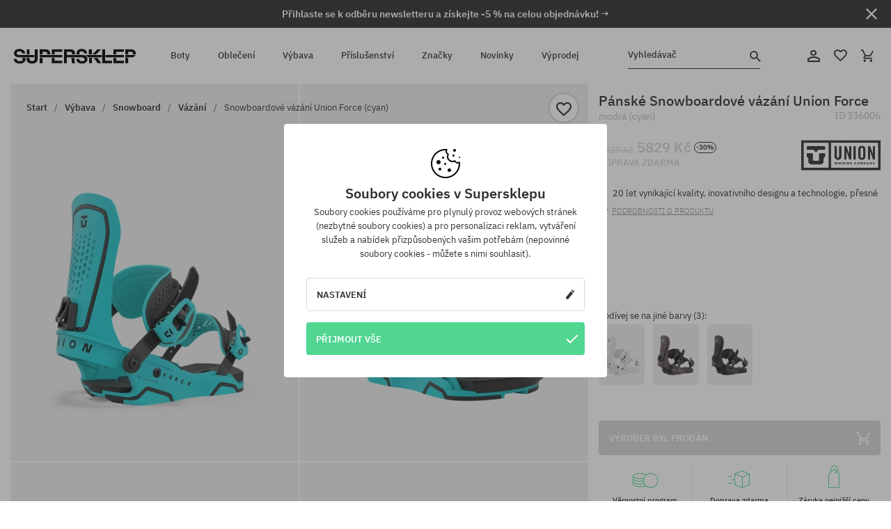

--- FILE ---
content_type: text/html; charset=UTF-8
request_url: https://supersklep.cz/i336006-snowboardove-vazani-union-force-cyan
body_size: 43064
content:
<!doctype html>
<html lang="cs">
<head>
<script type="text/javascript">(()=>{if(!window.__GCAJP__){window.__GCAJP__=!0;let a="X-SHIELD-AID",o="cefbd0f71c7bbd1b02a16b1d8bbeab3f";if("fetch"in window){let s=window.fetch.bind(window);window.fetch=function(t,r){try{var e,n,i;return t instanceof Request?c(t.url||"")?(e=h(r&&"headers"in(r||{})?r.headers:t.headers||void 0,a,o),n=new Request(t,{...r,headers:e}),s(n)):s(t,r):c(String(t))?((i={...r||{}}).headers=h(i.headers,a,o),s(t,i)):s(t,r)}catch(e){try{return s(t,r)}catch(e){return Promise.reject(e)}}}}if("undefined"!=typeof XMLHttpRequest){var t=XMLHttpRequest.prototype;let s=t.open,e=t.send;t.open=function(e,t,r,n,i){try{this.__sameOrigin=c(t)}catch(e){this.__sameOrigin=!1}return s.apply(this,arguments)},t.send=function(){try{this.__sameOrigin&&"function"==typeof this.setRequestHeader&&this.setRequestHeader(a,o)}catch(e){}return e.apply(this,arguments)}}function c(e){try{return new URL(e,location.href).origin===location.origin}catch(e){return!1}}function h(t,r,n){try{if(t instanceof Headers){let e=new Headers(t);return e.set(r,n),e}var e,i;if(Array.isArray(t))return 0<=(i=(e=t.slice()).findIndex(([e])=>String(e).toLowerCase()===r.toLowerCase()))?e[i]=[r,n]:e.push([r,n]),e;if(t&&"object"==typeof t)return{...t,[r]:n}}catch(e){}let s=new Headers;try{s.set(r,n)}catch(e){}return s}}})();</script>
    <title>Snowboardové vázání Union Force - modrá (cyan)</title>
    <meta charset="UTF-8">
    <meta name="description" content="Boty, trička, kšiltovky, mikiny, kalhoty a doplňky z kategorií: hip-hop, skateboard, snowboard. Jen renomovaní výrobci: Vans, Etnies, New Era, Converse, Supra, Nike, DC, Koka, Burton.">
    <meta name="viewport" content="width=device-width, initial-scale=1">   
    <meta http-equiv="X-UA-Compatible" content="IE=edge">
    <link rel="apple-touch-icon" sizes="180x180" href="/xapple-touch-icon.png,qv=rgvDWcAy21.pagespeed.ic.SkMEKyzJh8.webp">
    <link rel="icon" type="image/png" sizes="32x32" href="/xfavicon-32x32.png,qv=rgvDWcAy21.pagespeed.ic.0JZblQFu2M.webp">
    <link rel="icon" type="image/png" sizes="16x16" href="/xfavicon-16x16.png,qv=rgvDWcAy21.pagespeed.ic.4cJGhflSAA.webp">
    <link rel="manifest" href="/site.webmanifest?v=rgvDWcAy21">
    <link rel="mask-icon" href="/safari-pinned-tab.svg?v=rgvDWcAy21" color="#50d691">
    <link rel="shortcut icon" href="/favicon.ico?v=rgvDWcAy21">
    <link rel="preconnect" href="https://static.supersklep.cz">
    <link rel="preconnect" href="https://bloomreach.supersklep.pl">
    <link rel="preconnect" href="https://widgets.trustedshops.com">
    <link rel="preconnect" href="https://script.hotjar.com">
    <link rel="preconnect" href="https://static.hotjar.com">
    <link rel="preconnect" href="https://connect.facebook.net">
    <link rel="preconnect" href="https://www.google.com">
    <link rel="preconnect" href="https://googleads.g.doubleclick.net">
    <link rel="preload" as="style" href="//static.supersklep.cz/theme/s-19/font/ibm-plex-sans/stylesheet.min.css?v=1.60">
    
    <meta name="msapplication-TileColor" content="#50d691">
    <meta name="theme-color" content="#50d691">
        <link href="//static.supersklep.cz/theme/s-19/font/ibm-plex-sans/stylesheet.min.css?v=1.60" rel="stylesheet" type="text/css">
    <link href="//static.supersklep.cz/theme/s-19/css/style-v1.87.min.css" rel="stylesheet" type="text/css">
    <link href="//static.supersklep.cz/theme/s-19/css/consents.min.css?v=1.1" rel="stylesheet" type="text/css">
    <link href="//static.supersklep.cz/theme/s-19/css/swiper-bundle.min.css" rel="stylesheet" type="text/css">
    <link href="//static.supersklep.cz/theme/s-19/css/product.css?v=1.85" rel="stylesheet" type="text/css">
    <link href="//static.supersklep.cz/theme/s-19/css/product-desktop.min.css?v=1.86" media="only screen and (min-width: 1200px)" rel="stylesheet" type="text/css">
    <link href="//static.supersklep.cz/theme/s-19/css/product-mobile.min.css?v=1.90" media="only screen and (max-width: 1199px)" rel="stylesheet" type="text/css">
    <link href="//static.supersklep.cz/theme/s-19/css/notification-box.min.css?v=0.92" rel="stylesheet" type="text/css">
    <style type="text/css">.npp-mask.active .hot-story{display:none!important}</style>
    <link rel="canonical" href="https://supersklep.cz/i336006-snowboardove-vazani-union-force-cyan">
<meta property="og:url" content="https://supersklep.cz/i336006-snowboardove-vazani-union-force-cyan">
<meta property="og:image" content="https://static.supersklep.cz/1436160-snowboardove-vazani-union-force-cyan.jpg?t=fb">
<meta property="og:title" content="Snowboardové vázání Union Force (cyan)">
<meta property="og:site_name" content="Skateboardový a snowboardový obchod se sneakers a streetwear oblečením | SUPERSKLEP">
<meta property="og:description" content="20 let vynikající kvality, inovativního designu a technologie, přesné výroby a bezkonkurenční kvality. Přichází nová generace Force. Navržené, testované a důvěryhodné pro nejlepší snowboardisty na světě. Vázání číslo 1 v celém odvětví v ještě lepší verzi! Extrémně všestranné vázání pro všechny typy snowboardingu.. • TECHNICKÉ PODROBNOSTI: • FLEX: 7/10 • BASE: Stage 9 Duraflex ST. • AMORTIZACE: Molecular Bushing Suspension System - vysoce kvalitní tuhá pěna, skvělé odpružení a jednodílné provedení zajišťuje vysokou úroveň odezvy. • VYŠŠÍ ZADNÍ ČÁST : S19 Duraflex ST w/ Non-Stick HP EVA - tuhá kompozitní lžíce, pokrytá tvrdou pěnou, na kterou se nelepí sníh. • TOP STRAP : Exoframe 6.0 w/ Molecular Padding - skvěle vrstvené strapy, které rychle přenášejí energii z boty do vázání. • SPODNÍ ŘEMÍNKY : TS 5.0 Forcegrip - skvěle přiléhají k botě. • NASTAVENÍ: bez použití nářadí • PUMPY: Magnesium S2 w/ Steel Base - nové pumpy, ještě lepší přizpůsobení botě a prodloužená životnost. • PODPATKY: nejpevnější hliníkové podpatky v oboru. •  Ocel třídy 8.8 - nejpevnější ocel na trhu • PODPĚRKA: podpora pro anatomické vyrovnání kolen. • ÚROVEŇ UŽIVATELE: Pokročilý.">
<meta property="og:type" content="article">    <script>if(!('clsPath'in window))window.clsPath='/';</script>
    <script>if(!('clsv'in window))window.clsv='1.127';</script>
    <script>if(!('clsvv'in window))window.clsvv='68';</script>
    <script>if(!('clsPrivacy'in window))window.clsPrivacy={'url':'https://supersklep.cz/webpage/privacy','urlModal':'https://supersklep.cz/webpage/privacy/modal'};</script>
</head>
<body class="no-touch npp" lang="cs" data-title-alt="Vraťte se k nám :) | SUPERSKLEP" data-currency="CZK">
        <div style='display:none' id='sbbhscc'></div>
          <script type="text/javascript">
            var sbbvscc='';
            var sbbgscc='';
            function genPid() {return String.fromCharCode(115)+String.fromCharCode(100) ; };
          </script>
        <div id='sbbfrcc' style='position: absolute; top: -10px; left: 30px; font-size:1px'></div>
  <script type="text/javascript">function sbbgc(check_name){var start=document.cookie.indexOf(check_name+"=");var oVal='';var len=start+check_name.length+1;if((!start)&&(document.cookie.substring(0, check_name.length)!=check_name)){oVal='';}else if(start==-1){oVal='';}else{var end=document.cookie.indexOf(';', len);if(end==-1)end=document.cookie.length;var oVal=document.cookie.substring(len, end);};return oVal;}function addmg(inm, ext){var primgobj=document.createElement('IMG');primgobj.src=window.location.protocol+"//"+window.location.hostname+(window.location.port && window.location.port !=80 ? ':'+window.location.port : '')+"/sbbi/?sbbpg="+inm+(ext ? "&"+ext : "");var sbbDiv=document.getElementById('sbbfrcc');sbbDiv.appendChild(primgobj);};function addprid(prid){var oldVal=sbbgc("PRLST");if((oldVal.indexOf(prid)==-1)&&(oldVal.split('/').length < 5)){if(oldVal !=''){oldVal+='/';}document.cookie='PRLST='+oldVal+escape(prid)+';path=/; SameSite=Lax;';}}var sbbeccf=function(){this.sp3="jass";this.sf1=function(vd){return sf2(vd)+32;};var sf2=function(avd){return avd * 12;};this.sf4=function(yavd){return yavd+2;};var strrp=function(str, key, value){if(str.indexOf('&'+key+'=')> -1 || str.indexOf(key+'=')==0){var idx=str.indexOf('&'+key+'=');if(idx==-1)idx=str.indexOf(key+'=');var end=str.indexOf('&', idx+1);var newstr;if(end !=-1)newstr=str.substr(0, idx)+str.substr(end+(idx ? 0 : 1))+'&'+key+'='+value;else newstr=str.substr(0, idx)+'&'+key+'='+value;return newstr;}else return str+'&'+key+'='+value;};var strgt=function(name, text){if(typeof text !='string')return "";var nameEQ=name+"=";var ca=text.split(/[;&]/);for(var i=0;i < ca.length;i++){var c=ca[i];while(c.charAt(0)==' ')c=c.substring(1, c.length);if(c.indexOf(nameEQ)==0)return c.substring(nameEQ.length, c.length);}return "";};this.sfecgs={sbbgh: function(){var domain=document.location.host;if(domain.indexOf('www.')==0)domain=domain.replace('www.', '');return domain;}, f: function(name, value){var fv="";if(window.globalStorage){var host=this.sbbgh();try{if(typeof(value)!="undefined")globalStorage[host][name]=value;else{fv=globalStorage[host][name];if(typeof(fv.toString)!="undefined")fv=fv.toString();}}catch(e){}}return fv;}, name: "sbbrf"};this.sfecls={f: function(name, value){var fv="";try{if(window.localStorage){if(typeof(value)!="undefined")localStorage.setItem(name, value);else{fv=localStorage.getItem(name);if(typeof(fv.toString)!="undefined")fv=fv.toString();}}}catch(e){}return fv;}, name: "sbbrf"};this.sbbcv=function(invl){try{var invalArr=invl.split("-");if(invalArr.length > 1){if(invalArr[0]=="A" || invalArr[0]=="D"){invl=invalArr[1];}else invl="";}if(invl==null || typeof(invl)=="undefined" || invl=="falseImgUT" || invl=="undefined" || invl=="null" || invl !=encodeURI(invl))invl="";if(typeof(invl).toLowerCase()=="string")if(invl.length > 20)if(invl.substr(0, 2)!="h4")invl="";}catch(ex){invl="";}return invl;};this.sbbsv=function(fv){for(var elm in this){if(this[elm].name=="sbbrf"){this[elm].f("altutgv2", fv);}}document.cookie="UTGv2="+fv+';expires=Wed, 15-Jul-26 19:58:20 GMT;path=/; SameSite=Lax;';};this.sbbgv=function(){var valArr=Array();var currVal="";for(var elm in this){if(this[elm].name=="sbbrf"){currVal=this[elm].f("altutgv2");currVal=this.sbbcv(currVal);if(currVal !="")valArr[currVal]=(typeof(valArr[currVal])!="undefined" ? valArr[currVal]+1 : 1);}}var lb=0;var fv="";for(var val in valArr){if(valArr[val] > lb){fv=val;lb=valArr[val]}}if(fv=="")fv=sbbgc("UTGv2");fv=this.sbbcv(fv);if(fv !="")this.sbbsv(fv);else this.sbbsv("D-h4aba1d159bee45958ebb5c020c87424f539");return fv;};};function m2vr(m1, m2){var i=0;var rc="";var est="ghijklmnopqrstuvwyz";var rnum;var rpl;var charm1=m1.charAt(i);var charm2=m2.charAt(i);while(charm1 !="" || charm2 !=""){rnum=Math.floor(Math.random()* est.length);rpl=est.substring(rnum, rnum+1);rc+=(charm1=="" ? rpl : charm1)+(charm2=="" ? rpl : charm2);i++;charm1=m1.charAt(i);charm2=m2.charAt(i);}return rc;}function sbbls(prid){try{var eut=sbbgc("UTGv2");window.sbbeccfi=new sbbeccf();window.sbbgs=sbbeccfi.sbbgv();if(eut !=sbbgs && sbbgs !="" && typeof(sbbfcr)=="undefined"){addmg('utMedia', "vii="+m2vr("a3d91524f64471b003a35f674f97c59c", sbbgs));}var sbbiframeObj=document.createElement('IFRAME');var dfx=new Date();sbbiframeObj.id='SBBCrossIframe';sbbiframeObj.title='SBBCrossIframe';sbbiframeObj.tabindex='-1';sbbiframeObj.lang='en';sbbiframeObj.style.visibility='hidden';sbbiframeObj.setAttribute('aria-hidden', 'true');sbbiframeObj.style.border='0px';if(document.all){sbbiframeObj.style.position='absolute';sbbiframeObj.style.top='-1px';sbbiframeObj.style.height='1px';sbbiframeObj.style.width='28px';}else{sbbiframeObj.style.height='1px';sbbiframeObj.style.width='0px';}sbbiframeObj.scrolling="NO";sbbiframeObj.src=window.location.protocol+"//"+window.location.hostname+(window.location.port && window.location.port !=80 ? ':'+window.location.port : '')+'/sbbi/?sbbpg=sbbShell&gprid='+prid + '&sbbgs='+sbbgs+'&ddl='+(Math.round(dfx.getTime()/1000)-1768593500)+'';var sbbDiv=document.getElementById('sbbfrcc');sbbDiv.appendChild(sbbiframeObj);}catch(ex){;}}try{var y=unescape(sbbvscc.replace(/^<\!\-\-\s*|\s*\-\->$/g, ''));document.getElementById('sbbhscc').innerHTML=y;var x=unescape(sbbgscc.replace(/^<\!\-\-\s*|\s*\-\->$/g, ''));}catch(e){x='function genPid(){return "jser";}';}try{if(window.gprid==undefined)document.write('<'+'script type="text/javascri'+'pt">'+x+"var gprid=genPid();addprid(gprid);sbbls(gprid);<"+"/script>");}catch(e){addprid("dwer");}</script>
<script data-pagespeed-no-defer>window.dataLayer=window.dataLayer||[];function gtag(){dataLayer.push(arguments)};gtag('consent','default',{'ad_storage':'denied','ad_user_data':'denied','ad_personalization':'denied','analytics_storage':'denied','functionality_storage':'granted','personalization_storage':'denied','security_storage':'granted'});dataLayer.push({'isLoggedIn':'no','userID':'na','userBID':'na','userFrom':'na','userStatus':'na','userRFM':'na','userCountry':'na','ecommerce':{'currencyCode':'CZK','detail':{'products':[{"id":"336006","name":"Wi\u0105zania snowboardowe Union Force (cyan)","price":5829,"brand":"Union","category":"Sprz\u0119t sportowy \/ Snowboard \/ Wi\u0105zania \/ Standardowe","bi_category_1":"","bi_category_2":"","dimension6":"SNOWBOARD","dimension7":"M","dimension8":"cyan","dimension9":"2023-10-18","dimension10":"Wi24","rating":0,"sizes":[],"in_stock":false}]}},'pageType':'product','pageLanguage':'cs'});dataLayer.push({"monster_type":"product"});dataLayer.push({"monster_id":"336006"});dataLayer.push({"monster_group_id":"2a248f4e470f6f2abb55c96e7b88fe36"});dataLayer.push({"monster_name":"Snowboardové vázání Union Force (cyan)"});dataLayer.push({"monster_product_category":"Vázání"});dataLayer.push({"monster_product_subject":"SNOWBOARD"});dataLayer.push({"monster_product_brand":"Union"});dataLayer.push({"monster_product_price":"5829.00"});dataLayer.push({"monster_product_currency":"CZK"});dataLayer.push({"e__view_item":{"product_id":"336006","product_group_id":"2a248f4e470f6f2abb55c96e7b88fe36","price":"8329.00","sale_price":"5829.00","total_price":"5829.00","total_price_pln":"1049.23","brand":"Union","subject":["SNOWBOARD"],"title":"Snowboardov\u00e9 v\u00e1z\u00e1n\u00ed Union Force (cyan)","currency":"CZK","gender":"male","age_group":"adult","category_0":"V\u00fdbava","category_1":"Snowboard","category_2":"V\u00e1z\u00e1n\u00ed"}});</script>

<!-- Google Tag Manager -->
<noscript data-pagespeed-no-defer><iframe src="//www.googletagmanager.com/ns.html?id=GTM-WP9VQ9W" height="0" width="0" style="display:none;visibility:hidden"></iframe></noscript>
<script data-pagespeed-no-defer>(function(w,d,s,l,i){w[l]=w[l]||[];w[l].push({'gtm.start':new Date().getTime(),event:'gtm.js'});var f=d.getElementsByTagName(s)[0],j=d.createElement(s),dl=l!='dataLayer'?'&l='+l:'';j.async=true;j.src='//www.googletagmanager.com/gtm.js?id='+i+dl;f.parentNode.insertBefore(j,f);})(window,document,'script','dataLayer','GTM-WP9VQ9W');</script>
<!-- End Google Tag Manager -->

<div class="loader-wrapper" id="pageLoader">
    <div class="preloader-logo-wrapper">
        <img class="preloader-logo" src="//static.supersklep.cz/theme/s-19/img/svg/logo.svg" alt="Snowboardové vázání Union Force - modrá (cyan)">
        <img src="//static.supersklep.cz/theme/s-19/img/loader.gif" alt="loading ..">
    </div>
</div>

<div class="container">
    <div class="overlay"></div>
    <div class="modal-overlay"></div>
    <header class="header subpage">
<div class="hot-story alert" data-id="viewBar52"><div class="hot-story-wrapper" style="background-color:#313131"><a href="#newsletter-signup" class="content" style="color:#ffffff"><span class="mobile-show"><strong>Přihlaste se k odběru newsletteru a získejte -5 % na celou objednávku! →</strong></span>
<span class="mobile-hide"><strong>Přihlaste se k odběru newsletteru a získejte -5 % na celou objednávku! →</strong></span></a><button type="button" title="Zavři" class="btn btn-close alert-close" style="color:#ffffff"><i class="icon-close"></i></button><div class="hot-story-mask"></div></div></div>        <div class="header-wrapper">
            <div class="header-logo">
                <a class="icon-logo" href="https://supersklep.cz/" title="Snowboardové vázání Union Force - modrá (cyan)"></a>
            </div>
            <div class="header-menu">
            
<nav class="header-nav">
    <button type="button" title="Menu" class="btn btn-hamburger js--openAsideMenu"><span class="icon-mobile"></span></button>
    <button type="button" title="Vyhledávač" class="btn btn-loop js--searchProducts"><span class="icon-loop"></span></button>

    <div class="main-menu">
        <ul class="header-ul">
			<li class="li-level1"><a data-num="1" class="menu-link" data-target-id="7451" data-target="#header-panel-category-7451" href="https://supersklep.cz/boty-mestske-a-snowboardove" title="Boty">Boty</a></li>
			<li class="li-level1"><a data-num="2" class="menu-link" data-target-id="7452" data-target="#header-panel-category-7452" href="https://supersklep.cz/obleceni-mestske-a-snowboardove" title="Oblečení">Oblečení</a></li>
			<li class="li-level1"><a data-num="3" class="menu-link" data-target-id="7453" data-target="#header-panel-category-7453" href="https://supersklep.cz/vybava-snowboardova-a-skateboardova" title="Výbava">Výbava</a></li>
			<li class="li-level1"><a data-num="4" class="menu-link" data-target-id="7454" data-target="#header-panel-category-7454" href="https://supersklep.cz/prislusenstvi" title="Příslušenství">Příslušenství</a></li>
          <li class="li-level1"><a class="menu-link" data-target="#header-panel-brand" href="https://supersklep.cz/catalog/page/brand" title="Značky">Značky</a></li>
			<li class="li-level1"><a class="menu-link" data-target="#header-panel-newests" href="https://supersklep.cz/novinky" title="Novinky">Novinky</a></li>
			<li class="li-level1"><a class="menu-link" data-target="#header-panel-sales" href="https://supersklep.cz/vyprodej" title="Výprodej">Výprodej</a></li>
        
        </ul>
    </div>
</nav>

            </div>
            <div class="header-customer-panel">
                <button type="button" class="header-search js--searchProducts">
                    <span class="search-form">Vyhledávač</span>
                    <span class="search-icon"><i class="icon-loop"></i></span>
                </button>
                <div class="customer-panel">
                                            <a href="https://supersklep.cz/account/account" title="Tvůj účet" class="customer-panel-item btn btn-link customer-acc js--loginModal exponea--doObserve"><i class="icon-customer-acc-1"></i></a> 
                                        <a href="https://supersklep.cz/account/wishlist" title="Sledované" class="customer-panel-item btn btn-link customer-fav js--wishlistCount"><i class="icon-heart-1"></i><i class="circle">0</i></a> 
                    <a href="https://supersklep.cz/sale/checkout/basket" title="Tvůj košík" class="customer-panel-item btn btn-link customer-shopping js--openBasket "><i class="icon-basket-1"></i><span class="circle js--basketQuantityTotal">0</span></a>
                </div>          
            </div>
        </div>
        <div class="menu-desktop js--menuPanel" id="menu-desktop"><div class="menu-panel" data-src="7451" id="header-panel-category-7451"></div><div class="menu-panel" data-src="7452" id="header-panel-category-7452"></div><div class="menu-panel" data-src="7453" id="header-panel-category-7453"></div><div class="menu-panel" data-src="7454" id="header-panel-category-7454"></div><div class="menu-panel" id="header-panel-brand" data-src="brand"></div><div class="menu-panel" id="header-panel-newests" data-src="newests"></div><div class="menu-panel" id="header-panel-sales" data-src="sales"></div></div>
        <div class="panel-search-wrapper" id="searchPanel" data-txt-not-found="Nebyly nalezeny žádné produkty">
            <div class="panel-search-container">
                <div class="panel-search-header">
                    <div class="search-field">
                        <input name="keywords" class="search-input" value="" autocomplete="off" placeholder="Vyhledávač">
                        <button class="btn btn-reset js--resetForm">vyčistěte</button>
                        <span class="btn btn-search"><i class="icon-loop"></i></span>
                    </div>
                    <button title="Zavři" class="btn btn-close js--close"><i class="icon-close"></i></button>
                </div>
                <div class="panel-search-main"></div>
            </div>
        </div>
    </header>

<div class="npp-main" itemtype="http://schema.org/Product" itemscope><div class="npp-mask"><div class="npp-nav"><div style="position: fixed; top: 0; left: 0; width: 100%; overflow: hidden; display: flex; flex-wrap: wrap; justify-content: space-between; align-content: center;"><div class="hot-story alert" data-id="viewBar52"><div class="hot-story-wrapper" style="background-color:#313131"><a href="#newsletter-signup" class="content" style="color:#ffffff"><span class="mobile-show"><strong>Přihlaste se k odběru newsletteru a získejte -5 % na celou objednávku! →</strong></span>
<span class="mobile-hide"><strong>Přihlaste se k odběru newsletteru a získejte -5 % na celou objednávku! →</strong></span></a><button type="button" title="Zavři" class="btn btn-close alert-close" style="color:#ffffff"><i class="icon-close"></i></button><div class="hot-story-mask"></div></div></div><a href="https://supersklep.cz/snowboardova-vazani" class="npp-nav-back moveBack" style="position: static; top: auto; left: auto; right: auto; margin: 10px;"><svg xmlns="http://www.w3.org/2000/svg" width="16" height="16" viewBox="0 0 16 16"><path id="ic_arrow_forward_24px" d="M12,4,10.59,5.41,16.17,11H4v2H16.17l-5.58,5.59L12,20l8-8Z" transform="translate(20 20) rotate(180)" fill="#313131"/></svg></a><a href="https://supersklep.cz/sale/checkout/basket" class="npp-nav-cart js--openBasket" style="position: static; top: auto; left: auto; right: auto; margin: 10px;"><svg xmlns="http://www.w3.org/2000/svg" width="20.16" height="20" viewBox="0 0 20.16 20"><path id="ic_add_shopping_cart_24px" d="M7,18a2,2,0,1,0,2,2A2,2,0,0,0,7,18Zm10,0a2,2,0,1,0,2,2A2,2,0,0,0,17,18ZM7.17,14.75l.03-.12L8.1,13h7.45a1.991,1.991,0,0,0,1.75-1.03l3.86-7.01L19.42,4h-.01l-1.1,2-2.76,5H8.53l-.13-.27L6.16,6,5.21,4,4.27,2H1V4H3l3.6,7.59L5.25,14.04A1.933,1.933,0,0,0,5,15a2.006,2.006,0,0,0,2,2H19V15H7.42A.254.254,0,0,1,7.17,14.75Z" transform="translate(-1 -2)" fill="#313131"/></svg></a></div><a rel="nofollow" href="https://supersklep.cz/account/wishlist/toggle/id-336006" title="Přidat do sledovaných" class="btn btn-wishlist npp-nav-wishlist gtm--btn-wishlist"><i class="icon-heart-1"></i></a><span class="npp-nav-colors js--show-colors"><svg xmlns="http://www.w3.org/2000/svg" width="15" height="15" viewBox="0 0 15 15"><g id="Group_1049" data-name="Group 1049" transform="translate(-180.088 -443.747)">
			  <path id="Path_288" data-name="Path 288" d="M266.152,449.683l2.32-.754a7.5,7.5,0,0,0-7.133-5.182v2.439A5.062,5.062,0,0,1,266.152,449.683Z" transform="translate(-73.75 0)" fill="#e8d925"/>
			  <path id="Path_289" data-name="Path 289" d="M182.527,502.207a5.056,5.056,0,0,1,.247-1.564l-2.32-.754a7.5,7.5,0,0,0,2.726,8.384l1.433-1.973A5.053,5.053,0,0,1,182.527,502.207Z" transform="translate(0 -50.96)" fill="#643082"/>
			  <path id="Path_290" data-name="Path 290" d="M191.194,446.186v-2.439a7.5,7.5,0,0,0-7.133,5.182l2.32.754A5.062,5.062,0,0,1,191.194,446.186Z" transform="translate(-3.606 0)" fill="#e23737"/>
			  <path id="Path_291" data-name="Path 291" d="M218,570.315a5.037,5.037,0,0,1-2.974-.967l-1.433,1.973a7.494,7.494,0,0,0,8.815,0l-1.433-1.973A5.037,5.037,0,0,1,218,570.315Z" transform="translate(-30.408 -114.007)" fill="#535aea"/>
			  <path id="Path_292" data-name="Path 292" d="M297.72,499.889l-2.32.754a5.061,5.061,0,0,1-1.839,5.658l1.433,1.973a7.5,7.5,0,0,0,2.726-8.384Z" transform="translate(-102.999 -50.96)" fill="#5fa035"/>
			</g></svg> Barvy (<span class="count"></span>)</span></div><div class="npp-media">    <div class="breadcrumbs js--fixPositionToHeader">
    <div class="breadcrumbs-wrapper">
        <ul class="breadcrumbs-ul" itemscope itemtype="http://schema.org/BreadcrumbList">
            <li class="breadcrumbs-link" itemprop="itemListElement" itemscope itemtype="http://schema.org/ListItem"><a href="https://supersklep.cz/" title="Skateboardový a snowboardový obchod se sneakers a streetwear oblečením | SUPERSKLEP" itemprop="item"><span itemprop="name">Start</span></a><meta itemprop="position" content="1"/></li>
            <li class="breadcrumbs-link" itemprop="itemListElement" itemscope itemtype="http://schema.org/ListItem">
	<a itemprop="item" href="https://supersklep.cz/vybava-snowboardova-a-skateboardova" title="Výbava"><span itemprop="name">Výbava</span></a><meta itemprop="position" content="2"/>
	<div class="breadcrumbs-submenu"><ul class="submenu">
		<li class="submenu-link"><a href="https://supersklep.cz/vybava-skateboardova" title="Skateboard">Skateboard</a></li>
		<li class="submenu-link"><a href="https://supersklep.cz/vybava-snowboardova" title="Snowboard">Snowboard</a></li>
	</ul></div>
</li>
<li class="breadcrumbs-link" itemprop="itemListElement" itemscope itemtype="http://schema.org/ListItem">
	<a itemprop="item" href="https://supersklep.cz/vybava-snowboardova" title="Snowboard"><span itemprop="name">Snowboard</span></a><meta itemprop="position" content="3"/>
	<div class="breadcrumbs-submenu"><ul class="submenu">
		<li class="submenu-link"><a href="https://supersklep.cz/snowboardy" title="Snowboardy">Snowboardy</a></li>
		<li class="submenu-link"><a href="https://supersklep.cz/snowboardova-vazani" title="Vázání">Vázání</a></li>
		<li class="submenu-link"><a href="https://supersklep.cz/boty-snowboardove" title="Boty na snowboard">Boty na snowboard</a></li>
		<li class="submenu-link"><a href="https://supersklep.cz/snowboardove-bundy" title="Snowboardové bundy">Snowboardové bundy</a></li>
		<li class="submenu-link"><a href="https://supersklep.cz/snowboardove-kalhoty" title="Snowboardové kalhoty">Snowboardové kalhoty</a></li>
		<li class="submenu-link"><a href="https://supersklep.cz/snowboardove-rukavice" title="Rukavice snowboardové">Rukavice snowboardové</a></li>
		<li class="submenu-link"><a href="https://supersklep.cz/snowboardove-bryle" title="Brýle na snowboard">Brýle na snowboard</a></li>
		<li class="submenu-link"><a href="https://supersklep.cz/snowboardove-termopradlo" title="Termoprádlo">Termoprádlo</a></li>
		<li class="submenu-link"><a href="https://supersklep.cz/snowboardove-soupravy" title="Snowboardové soupravy">Snowboardové soupravy</a></li>
		<li class="submenu-link"><a href="https://supersklep.cz/snowboardove-ponozky" title="Snowboardové ponožky">Snowboardové ponožky</a></li>
		<li class="submenu-link"><a href="https://supersklep.cz/snowboardove-helmy" title="Snowboardové helmy">Snowboardové helmy</a></li>
		<li class="submenu-link"><a href="https://supersklep.cz/snowboardove-satky" title="Šátky">Šátky</a></li>
		<li class="submenu-link"><a href="https://supersklep.cz/snowboardove-obaly" title="Snowboardové obaly">Snowboardové obaly</a></li>
		<li class="submenu-link"><a href="https://supersklep.cz/snowboardove-termo-mikiny" title="Termo mikiny ">Termo mikiny </a></li>
		<li class="submenu-link"><a href="https://supersklep.cz/skla-pro-snowboardove-bryle" title="Skla pro brýle">Skla pro brýle</a></li>
		<li class="submenu-link"><a href="https://supersklep.cz/snowboardove-fleecove-mikiny" title="Fleecové mikiny">Fleecové mikiny</a></li>
		<li class="submenu-link"><a href="https://supersklep.cz/snowboardove-chranice" title="Snowboardové chrániče">Snowboardové chrániče</a></li>
		<li class="submenu-link"><a href="https://supersklep.cz/snowboardove-prislusenstvi" title="Snowboardové příslušenství">Snowboardové příslušenství</a></li>
		<li class="submenu-link"><a href="https://supersklep.cz/praci-a-impregnacni-prostredky-pro-snowboard" title="Prácí a impregnáční prostředky">Prácí a impregnáční prostředky</a></li>
	</ul></div>
</li>
<li class="breadcrumbs-link" itemprop="itemListElement" itemscope itemtype="http://schema.org/ListItem">
	<a itemprop="item" href="https://supersklep.cz/snowboardova-vazani" title="Vázání"><span itemprop="name">Vázání</span></a><meta itemprop="position" content="4"/>
</li>
<li class="breadcrumbs-link" itemprop="itemListElement" itemscope itemtype="http://schema.org/ListItem">
	<a itemprop="item" href="https://supersklep.cz" title="Snowboardové vázání Union Force (cyan)"><span itemprop="name">Snowboardové vázání Union Force (cyan)</span></a><meta itemprop="position" content="5"/>
</li>
        </ul>
<div><a rel="nofollow" href="/account/wishlist/toggle?id=336006" title="Přidat do sledovaných" class="btn btn-wishlist gtm--btn-wishlist"><i class="icon-heart-1"></i></a><a href="" title="Snowboardové vázání Union Force (cyan)" class="btn btn-share js--share"><i class="icon-share"></i></a></div>
    </div>
    </div>
    <div class="npp-media-images" id="product-gallery"><div class="swiper-container"><div class="swiper-wrapper"><div class="swiper-slide"><a class="gtm--product-image-zoom image first" href="https://static.supersklep.cz/1436160-snowboardove-vazani-union-force-cyan.jpg?width=1920"><img src="https://static.supersklep.cz/1436160-snowboardove-vazani-union-force-cyan.jpg?width=960" width="100%" height="100%" alt="Pánské Snowboardové vázání Union Force (cyan)" fetchPriority="high" srcset="https://static.supersklep.cz/1436160-snowboardove-vazani-union-force-cyan.jpg?width=960 960w, 
    https://static.supersklep.cz/1436160-snowboardove-vazani-union-force-cyan.jpg?width=800 800w, 
    https://static.supersklep.cz/1436160-snowboardove-vazani-union-force-cyan.jpg?width=480 480w,
    https://static.supersklep.cz/1436160-snowboardove-vazani-union-force-cyan.jpg?width=320 320w" sizes="(max-width: 1199px) 150vw, (min-width: 1200px) 33vw, 100vw"></a></div><div class="swiper-slide"><a class="gtm--product-image-zoom image" href="https://static.supersklep.cz/1436161-snowboardove-vazani-union-force-cyan.jpg?width=1920"><img src="[data-uri]" alt="Pánské Snowboardové vázání Union Force (cyan)" class="owl-lazy lazy" width="100%" height="100%" data-src="https://static.supersklep.cz/1436161-snowboardove-vazani-union-force-cyan.jpg?width=960" data-srcset="https://static.supersklep.cz/1436161-snowboardove-vazani-union-force-cyan.jpg?width=960 960w, 
    https://static.supersklep.cz/1436161-snowboardove-vazani-union-force-cyan.jpg?width=800 800w, 
    https://static.supersklep.cz/1436161-snowboardove-vazani-union-force-cyan.jpg?width=480 480w,
    https://static.supersklep.cz/1436161-snowboardove-vazani-union-force-cyan.jpg?width=320 320w" data-sizes="(max-width: 1199px) 150vw, (min-width: 1200px) 33vw, 100vw"></a></div><div class="swiper-slide"><a class="gtm--product-image-zoom image" href="https://static.supersklep.cz/1436162-snowboardove-vazani-union-force-cyan.jpg?width=1920"><img src="[data-uri]" alt="Pánské Snowboardové vázání Union Force (cyan)" class="owl-lazy lazy" width="100%" height="100%" data-src="https://static.supersklep.cz/1436162-snowboardove-vazani-union-force-cyan.jpg?width=960" data-srcset="https://static.supersklep.cz/1436162-snowboardove-vazani-union-force-cyan.jpg?width=960 960w, 
    https://static.supersklep.cz/1436162-snowboardove-vazani-union-force-cyan.jpg?width=800 800w, 
    https://static.supersklep.cz/1436162-snowboardove-vazani-union-force-cyan.jpg?width=480 480w,
    https://static.supersklep.cz/1436162-snowboardove-vazani-union-force-cyan.jpg?width=320 320w" data-sizes="(max-width: 1199px) 150vw, (min-width: 1200px) 33vw, 100vw"></a></div><div class="swiper-slide"><a class="gtm--product-image-zoom image" href="https://static.supersklep.cz/1436163-snowboardove-vazani-union-force-cyan.jpg?width=1920"><img src="[data-uri]" alt="Pánské Snowboardové vázání Union Force (cyan)" class="owl-lazy lazy" width="100%" height="100%" data-src="https://static.supersklep.cz/1436163-snowboardove-vazani-union-force-cyan.jpg?width=960" data-srcset="https://static.supersklep.cz/1436163-snowboardove-vazani-union-force-cyan.jpg?width=960 960w, 
    https://static.supersklep.cz/1436163-snowboardove-vazani-union-force-cyan.jpg?width=800 800w, 
    https://static.supersklep.cz/1436163-snowboardove-vazani-union-force-cyan.jpg?width=480 480w,
    https://static.supersklep.cz/1436163-snowboardove-vazani-union-force-cyan.jpg?width=320 320w" data-sizes="(max-width: 1199px) 150vw, (min-width: 1200px) 33vw, 100vw"></a></div></div><div class="swiper-pagination"></div></div><div id="preview-image"></div></div></div><div class="npp-sidebar"><div class="npp-sidebar-content js--fixPositionToHeader"><div class="npp-overlay-inside"></div><div class="npp-sidebar-content-top"><span id="dragMeUp"></span><span id="dragMeDown"></span><h1 class="product-title force-select">Pánské Snowboardové vázání Union Force <small>modrá (cyan)</small></h1><p class="product-id" data-clipboard-action="copy" data-clipboard-target=".id">ID <span class="id">336006</span></p><div class="npp-flex-line product-price-box"><div><div class="npp-flex-line product-price"><p class="prev-price t-disabled">8329 Kč</p><p class="current-price t-disabled">5829 Kč</p><span class="price-discount">-30%</span></div><div class="shipping-notify"><p class="delivery-price t-disabled">DOPRAVA ZDARMA</p></div></div><a href="https://supersklep.cz/union" title="Union" class="npp-brand gtm--pn" data-pn-id="38561" data-pn-name="productpage logo" data-pn-creative="Union" data-pn-position="1"><i class="logo-union"></i></a></div><div class="product-description"><ul class="product-introduction" style="overflow:hidden;"><li>20 let vynikající kvality, inovativního designu a technologie, přesné výroby a bezkonkurenční kvality. Přichází nová generace Force. Navržené, testované a důvěryhodné pro ...</li><li>
TECHNICKÉ PODROBNOSTI:</li></ul><button type="button" class="btn-more-info js--scrollTo js--showTab" data-scroll-to="#productNavigation" data-target="#product-description"><i class="icon-mark-down" style="font-size: 9px; margin-right: 5px;"></i>Podrobnosti o produktu</button></div></div><div class="npp-sidebar-content-bottom"><div class="swiper-container product-similar" data-count="3"><div style="display: flex; justify-content: space-between; width: 100%;"><span class="swiper-title" style="width: auto;">Podívej se na jiné barvy (3):</span><span class="swiper-title" style="width: auto; flex-grow: 1; text-align: right;"></span></div><div class="swiper-wrapper"><div class="swiper-slide"><a class="item js--previewSimilarProduct" href="https://supersklep.cz/i362573-snowboardove-vazani-union-force-white-20-yr" title="Snowboardové vázání Union Force (white 20 yr)" data-view-image="https://static.supersklep.cz/1569515-snowboardove-vazani-union-force-white-20-yr.jpg?width=960"><img src="https://static.supersklep.cz/1569515-snowboardove-vazani-union-force-white-20-yr.jpg?width=320" alt="Snowboardové vázání Union Force (white 20 yr)"></a></div><div class="swiper-slide"><a class="item js--previewSimilarProduct" href="https://supersklep.cz/i362574-snowboardove-vazani-union-force-brown" title="Snowboardové vázání Union Force (brown)" data-view-image="https://static.supersklep.cz/1569520-snowboardove-vazani-union-force-brown.jpg?width=960"><img src="https://static.supersklep.cz/1569520-snowboardove-vazani-union-force-brown.jpg?width=320" alt="Snowboardové vázání Union Force (brown)"></a></div><div class="swiper-slide"><a class="item js--previewSimilarProduct" href="https://supersklep.cz/i362572-snowboardove-vazani-union-force-black-20-yr" title="Snowboardové vázání Union Force (black 20 yr)" data-view-image="https://static.supersklep.cz/1569510-snowboardove-vazani-union-force-black-20-yr.jpg?width=960"><img src="https://static.supersklep.cz/1569510-snowboardove-vazani-union-force-black-20-yr.jpg?width=320" alt="Snowboardové vázání Union Force (black 20 yr)"></a></div></div><div class="swiper-btn-next"><svg xmlns="http://www.w3.org/2000/svg" width="10" height="10" viewBox="0 0 10 10">
	<path id="ic_arrow_forward_24px" d="M9,4l-.881.881,3.488,3.494H4v1.25h7.606L8.119,13.119,9,14l5-5Z" transform="translate(-4 -4)" fill="#313131"/>
  </svg> 
  </div><div class="swiper-btn-prev"><svg xmlns="http://www.w3.org/2000/svg" width="10" height="10" viewBox="0 0 10 10">
  <path id="ic_arrow_forward_24px" d="M9,4l.881.881L6.394,8.375H14v1.25H6.394l3.488,3.494L9,14,4,9Z" transform="translate(-4 -4)" fill="#313131"/>
</svg>  
</div><div class="swiper-scrollbar"></div></div><div class="npp-form"><div class="btn btn-flex btn-sold"><span class="text">Výrobek byl prodán</span><i class="icon-basket-1"></i></div></div>        <div class="profits-mini">
            <ul class="ul-profits">
                <li class="li-profit">
                        <a href="/superclub" title="Věrnostní program SuperClub" class="gtm--pn" data-pn-id="201" data-pn-name="productpage micro benefits" data-pn-creative="superclub" data-pn-position="1">
                        <i class="icon-superclub"></i>
                        <h4 class="profit-header">Věrnostní program SuperClub</h4>
                    </a>
                    </li>
                <li class="li-profit">
                    <a href="/doprava-a-dodaci-lhuty" title="Doprava zdarma od 1667 CZK" class="gtm--pn" data-pn-id="202" data-pn-name="productpage micro benefits" data-pn-creative="shipping" data-pn-position="2">
                        <i class="icon-purchase"></i>
                        <h4 class="profit-header">Doprava zdarma</h4>
                    </a>
                </li>
                <li class="li-profit">
                    <a href="/zaruka-nejnizsi-ceny" title="Záruka nejnižší ceny" class="gtm--pn" data-pn-id="203" data-pn-name=" productpage micro benefits" data-pn-creative="warranty" data-pn-position="3">
                        <i class="icon-warranty"></i>
                        <h4 class="profit-header">Záruka nejnižší ceny</h4>
                    </a>
                </li>
            </ul>
        </div>
        </div></div></div><div class="npp-overlay"></div><div class="npp-description"><div class="npp-description-content"><div class="swiper-container product-similar" data-count="3"><div style="display: flex; justify-content: space-between; width: 100%;"><span class="swiper-title" style="width: auto;">Podívej se na jiné barvy (3):</span><span class="swiper-title" style="width: auto; flex-grow: 1; text-align: right;"></span></div><div class="swiper-wrapper"><div class="swiper-slide"><a class="item js--previewSimilarProduct" href="https://supersklep.cz/i362573-snowboardove-vazani-union-force-white-20-yr" title="Snowboardové vázání Union Force (white 20 yr)" data-view-image="https://static.supersklep.cz/1569515-snowboardove-vazani-union-force-white-20-yr.jpg?width=960"><img src="https://static.supersklep.cz/1569515-snowboardove-vazani-union-force-white-20-yr.jpg?width=320" alt="Snowboardové vázání Union Force (white 20 yr)"></a></div><div class="swiper-slide"><a class="item js--previewSimilarProduct" href="https://supersklep.cz/i362574-snowboardove-vazani-union-force-brown" title="Snowboardové vázání Union Force (brown)" data-view-image="https://static.supersklep.cz/1569520-snowboardove-vazani-union-force-brown.jpg?width=960"><img src="https://static.supersklep.cz/1569520-snowboardove-vazani-union-force-brown.jpg?width=320" alt="Snowboardové vázání Union Force (brown)"></a></div><div class="swiper-slide"><a class="item js--previewSimilarProduct" href="https://supersklep.cz/i362572-snowboardove-vazani-union-force-black-20-yr" title="Snowboardové vázání Union Force (black 20 yr)" data-view-image="https://static.supersklep.cz/1569510-snowboardove-vazani-union-force-black-20-yr.jpg?width=960"><img src="https://static.supersklep.cz/1569510-snowboardove-vazani-union-force-black-20-yr.jpg?width=320" alt="Snowboardové vázání Union Force (black 20 yr)"></a></div></div><div class="swiper-btn-next"><svg xmlns="http://www.w3.org/2000/svg" width="10" height="10" viewBox="0 0 10 10">
	<path id="ic_arrow_forward_24px" d="M9,4l-.881.881,3.488,3.494H4v1.25h7.606L8.119,13.119,9,14l5-5Z" transform="translate(-4 -4)" fill="#313131"/>
  </svg> 
  </div><div class="swiper-btn-prev"><svg xmlns="http://www.w3.org/2000/svg" width="10" height="10" viewBox="0 0 10 10">
  <path id="ic_arrow_forward_24px" d="M9,4l.881.881L6.394,8.375H14v1.25H6.394l3.488,3.494L9,14,4,9Z" transform="translate(-4 -4)" fill="#313131"/>
</svg>  
</div><div class="swiper-scrollbar"></div></div>        <div class="profits-mini">
            <ul class="ul-profits">
                <li class="li-profit">
                        <a href="/superclub" title="Věrnostní program SuperClub" class="gtm--pn gtm--co" data-pn-id="201" data-pn-name="productpage micro benefits" data-pn-creative="superclub" data-pn-position="1">
                        <i class="icon-superclub"></i>
                        <h4 class="profit-header">Věrnostní program SuperClub</h4>
                    </a>
                    </li>
                <li class="li-profit">
                    <a href="/doprava-a-dodaci-lhuty" title="Doprava zdarma od 1667 CZK" class="gtm--pn gtm--co" data-pn-id="202" data-pn-name="productpage micro benefits" data-pn-creative="shipping" data-pn-position="2">
                        <i class="icon-purchase"></i>
                        <h4 class="profit-header">Doprava zdarma</h4>
                    </a>
                </li>
                <li class="li-profit">
                    <a href="/zaruka-nejnizsi-ceny" title="Záruka nejnižší ceny" class="gtm--pn gtm--co" data-pn-id="203" data-pn-name=" productpage micro benefits" data-pn-creative="warranty" data-pn-position="3">
                        <i class="icon-warranty"></i>
                        <h4 class="profit-header">Záruka nejnižší ceny</h4>
                    </a>
                </li>
            </ul>
        </div>
        <div class="product-information-wrapper" id="productNavigation">
	<nav class="tab-navigation mobile-hide"><ul>
		<li><a class="gtm--product-tab active" href="#product-description" title="Popis">Popis</a></li>		<li><a class="gtm--product-tab" href="#product-delivery" title="Doprava a platba">Doprava a platba</a></li>		<li><a class="gtm--product-tab" href="#product-terms" title="REKLAMACE A VRÁCENÍ ZBOŽÍ">REKLAMACE A VRÁCENÍ ZBOŽÍ</a></li>		<li><a class="gtm--product-tab" href="#product-details" title="Data o výrobku">Data o výrobku</a></li>	</ul></nav>
	<div class="product-information">
<div class="tab-wrapper active" id="product-description">
	<button type="button" class="gtm--product-tab tab-mobile-nav mobile-show">Popis<i class="icon-mark"></i></button>
	<div class="tab-content">
		<div class="tab-content-column">
			<h2 class="tab-title"><i class="icon-info-description"></i>Podrobné informace - Snowboardové vázání Union Force - modrá (cyan)</h2>
			<ul class="list"><li>20 let vynikající kvality, inovativního designu a technologie, přesné výroby a bezkonkurenční kvality. Přichází nová generace Force. Navržené, testované a důvěryhodné pro nejlepší snowboardisty na světě. Vázání číslo 1 v celém odvětví v ještě lepší verzi! Extrémně všestranné vázání pro všechny typy snowboardingu..</li><li>
TECHNICKÉ PODROBNOSTI:</li><li>
FLEX: 7/10</li><li>
BASE: Stage 9 Duraflex ST.</li><li>
AMORTIZACE: Molecular Bushing Suspension System - vysoce kvalitní tuhá pěna, skvělé odpružení a jednodílné provedení zajišťuje vysokou úroveň odezvy.</li><li>
VYŠŠÍ ZADNÍ ČÁST : S19 Duraflex ST w/ Non-Stick HP EVA - tuhá kompozitní lžíce, pokrytá tvrdou pěnou, na kterou se nelepí sníh.</li><li>
TOP STRAP : Exoframe 6.0 w/ Molecular Padding - skvěle vrstvené strapy, které rychle přenášejí energii z boty do vázání.</li><li>
SPODNÍ ŘEMÍNKY : TS 5.0 Forcegrip - skvěle přiléhají k botě.</li><li>
NASTAVENÍ: bez použití nářadí</li><li>
PUMPY: Magnesium S2 w/ Steel Base - nové pumpy, ještě lepší přizpůsobení botě a prodloužená životnost.</li><li>
PODPATKY: nejpevnější hliníkové podpatky v oboru.</li><li>
 Ocel třídy 8.8 - nejpevnější ocel na trhu</li><li>

PODPĚRKA: podpora pro anatomické vyrovnání kolen.</li><li>
ÚROVEŇ UŽIVATELE: Pokročilý.</li><li>Barva: modrá</li><li>Kód výrobce 231044</li><li>ID <span class="id">336006</span></li></ul>
		</div>
		<div class="tab-content-column">
<div class="product-filter"><h4 class="tab-title">Fixace vázání</h4><ul class="product-filter-options"><li><strong class="product-filter-option">EST</strong><p class="filter-description">Fixace v&aacute;z&aacute;n&iacute; EST umožnuje umocněn&iacute; v&aacute;z&aacute;n&iacute; k desce pomoc&iacute; dvou &scaron;roubek. Syst&eacute;m umožnuje opravdu snadnou a komfortn&iacute; regulaci. Syst&eacute;m je kompatibiln&iacute; s deskami značky Burton The Channel.</p><span class="product-filter-image"><img src="[data-uri]" alt="EST" style="width:77px;"></span></li><li><strong class="product-filter-option">standartní</strong><p class="filter-description">Standartn&iacute; fixace v&aacute;z&aacute;n&iacute; je ověřen&yacute; syst&eacute;m založen&yacute; na klasick&yacute;m disku. Mont&aacute;ž je možn&yacute; pomoc&iacute; čtyř, tři nebo dvou &scaron;roubek - z&aacute;lež&iacute; na syst&eacute;mu desky.</p><span class="product-filter-image"><img src="[data-uri]" alt="standartní" style="width:72px;"></span></li></ul></div><div class="product-filter"><h4 class="tab-title">Flex vázání</h4><ul class="product-filter-options"><li><strong class="product-filter-option">střední</strong><p class="filter-description">Polotvrd&eacute; v&aacute;z&aacute;n&iacute; je ide&aacute;ln&iacute; pro ridery, kteř&iacute; p&aacute;traj&iacute; po volnosti a lehkosti a z&aacute;roven se nechtěj&iacute; vzd&aacute;vat dynamick&eacute; j&iacute;zdy a rychlosti.</p><span class="product-filter-image"><img src="[data-uri]" alt="střední" style="width:278px;"></span></li></ul></div>		</div>
	</div>
</div>
<div class="tab-wrapper" id="product-delivery">
	<button type="button" class="gtm--product-tab tab-mobile-nav mobile-show">Doprava a platba<i class="icon-mark"></i></button>
	<div class="tab-content"><div class="tab-content-column product-delivery">
	<h4 class="tab-title"><i class="icon-info-shipping"></i>Nabízený způsob dopravy</h4>	<ul class="list-clean">
		<li>
			<strong class="t-bold">Kurýrní služba GLS</strong><br><span>Balík bude doručeny prostřednictvím kurýrní společnosti GLS.</span><br><span>Náklady na dopravu <b class="shipping-module-31">0</b> Kč</span> 
		</li>
		<li>
			<strong class="t-bold">Odběrná místa</strong><br><span>Zásilka bude odeslána na vámi zvolené sběrné místo.</span><br><span>Náklady na dopravu <b class="shipping-module-9">0</b> Kč</span> 
		</li>
		<li>
			<strong class="t-bold">Česká pošta</strong><br><span>Balík bude odeslán prostřednictvím České pošty.</span><br><span>Náklady na dopravu <b class="shipping-module-34">0</b> Kč</span> 
		</li>
		<li>
			<strong class="t-bold">Kurýrní služba PPL</strong><br><span>Balík bude doručeny prostřednictvím kurýrní společnosti PPL.</span><br><span>Náklady na dopravu <b class="shipping-module-13">0</b> Kč</span> 
		</li>
	</ul></div><div class="tab-content-column product-delivery">
	<h4 class="tab-title"><i class="icon-info-payments"></i>Nabízený způsob platby</h4>	<ul class="list-clean">
		<li>
			<strong class="t-bold">GooglePay</strong><br><span>Platnost GooglePay</span>
		</li>
		<li>
			<strong class="t-bold">Služba PayU ApplePay</strong><br><span>Platba pomocí ApplePay</span>
		</li>
		<li>
			<strong class="t-bold">Kreditní karta</strong><br><span>Bezpečná platba kreditní kartou prostřednictvím služby PayU</span>
		</li>
		<li>
			<strong class="t-bold">PayU</strong><br><span>Platba převodem</span>
		</li>
		<li>
			<strong class="t-bold">Na dobírku</strong><br><span>Za zásilku zaplatíš doručovateli.</span>
		</li>
		<li>
			<strong class="t-bold">Platba na účet</strong><br><span>Platba na účet - složenka nebo internetový převod</span>
		</li>
	</ul>
<div class="mt-1 bt pt-1 product-delivery-notice"><span class="t-title">Způsob platby a dopravy zvolíš při objednávání zboží</span><p> Zvolíš-li platební bránu PayU, PayPal nebo bankovní převod, budeš mít 3 dní na uhrazení své objednávky. Detaily najdeš <a href="/obchodni-podminky#vi"> ZDE</a>.</p></div></div>	</div>
</div>
<div class="tab-wrapper" id="product-terms">
	<button type="button" class="gtm--product-tab tab-mobile-nav mobile-show">REKLAMACE A VRÁCENÍ ZBOŽÍ<i class="icon-mark"></i></button>
	<div class="tab-content">
		<div class="tab-content-column product-delivery">
			<h4 class="tab-title"><i class="icon-info-returns"></i>Vrácené zboží</h4>			<div class="list-clean">Každý zákazník má právo na vrácení zakoupeného zboží bez udání důvodu do 30 dní ode dne obdržení zásilky. V případě vrácení zboží, poštovné hradí zákazník.</div>
		</div>
		<div class="tab-content-column product-delivery">
			<h4 class="tab-title"><i class="icon-info-complaint"></i>Reklamované zboží</h4>			<div class="list-clean">Každý zakoupený produkt v SUPERSKLEP je možné reklamovat do 2 let ode dne zakoupení zboží. Reklamovat nelze produkty, které byly poškozené vinou uživatele z důvodu nesprávného použití zboží a nesprávné péče o zakoupený produkt v nesouladu s návodem k použití nebo u kterých závady vznikly v důsledku mechanického poškození.   Více informací ZDE.  Informujeme, že spotřebitel může využít možnost mimosoudních způsobů vyřizování reklamací a vyrovnání nároků.</div>
		</div>
	</div>
</div>
<div class="tab-wrapper" id="product-details">
	<button type="button" class="gtm--product-tab tab-mobile-nav mobile-show">Data o výrobku<i class="icon-mark"></i></button>
	<div class="tab-content"><div class="tab-content-column"><span class="tab-title"></span><div class="list-clean"><div style="font-weight: bold;">Číslo výrobku (výrobce)</div><div>231044</div></div><div class="list-clean"><div style="font-weight: bold;">Číslo výrobku (supersklep)</div><div>336006</div></div><div style="padding-top: 30px;"><table><thead><tr><th style="font-weight: bold;">velikost</th><th style="font-weight: bold;">EAN/GTIN</th></tr></thead><tbody><tr><td style="border-top: 1px solid #efefef; padding: 3px 6px;">L</td><td style="border-top: 1px solid #efefef; padding: 3px 6px;">8057717455472</td></tr><tr><td style="border-top: 1px solid #efefef; padding: 3px 6px;">M</td><td style="border-top: 1px solid #efefef; padding: 3px 6px;">8057717455465</td></tr></tbody></table></div></div><div class="tab-content-column"><h4 class="tab-title" style="margin-bottom: 10px;">Odpovědná osoba</h4><address style="line-height: 1.2;">Vigo sp. z o.o.<br>Stanislawa Zwierzchowskiego 31<br> Poznan<br>Polska<br>info@union.com</address></div></div>
</div>
<div class="swiper-container m-products-4 m-products-matching"><span class="swiper-title">Odpovídající boty</span><div class="swiper-wrapper"><div class="swiper-slide">
<div class="item">
	<a href="https://supersklep.cz/i366024-boty-na-snowboard-nidecker-altai-bone-white" class="product-item cvn-product" title="Boty na snowboard Nidecker Altai" data-id="366024" data-name="Buty snowboardowe Nidecker Altai (bone white)" data-price="8589" data-brand="Nidecker" data-category="Buty / Sportowe / Snowboardowe / Wiązanie tradycyjne" data-bi-category-1="Snowboard" data-bi-category-2="Buty snowboardowe" data-dimension6="SNOWBOARD" data-dimension7="M" data-dimension8="bone white" data-dimension9="2025-11-26" data-dimension10="Wi26" data-list="product_matched" data-position="1" data-rating="743">
		<div class="img"><picture><source class="lazy" media="(min-width: 1024px)" data-srcset="https://static.supersklep.cz/1583723-boty-na-snowboard-nidecker-altai-bone-white.jpg?width=480"><img class="lazy" data-src="https://static.supersklep.cz/1583723-boty-na-snowboard-nidecker-altai-bone-white.jpg?width=320" alt="Boty na snowboard Nidecker Altai"></picture></div>
		<div class="product-description">
			<div class="description-wrapper">
				<h4 class="product-name">Boty na snowboard Nidecker Altai</h4>
			</div>
			<span class="product-price">8589 Kč</span>
		</div>
	</a>
</div></div><div class="swiper-slide">
<div class="item">
	<a href="https://supersklep.cz/i363183-boty-na-snowboard-ride-anthem-black" class="product-item cvn-product" title="Boty na snowboard Ride Anthem" data-id="363183" data-name="Buty snowboardowe Ride Anthem (black)" data-price="6379" data-brand="Ride" data-category="Buty / Sportowe / Snowboardowe / Wiązanie tradycyjne" data-bi-category-1="Snowboard" data-bi-category-2="Buty snowboardowe" data-dimension6="SNOWBOARD" data-dimension7="M" data-dimension8="black" data-dimension9="2025-10-14" data-dimension10="Wi26" data-list="product_matched" data-position="2" data-rating="739">
		<div class="img"><picture><source class="lazy" media="(min-width: 1024px)" data-srcset="https://static.supersklep.cz/1571435-boty-na-snowboard-ride-anthem-black.jpg?width=480"><img class="lazy" data-src="https://static.supersklep.cz/1571435-boty-na-snowboard-ride-anthem-black.jpg?width=320" alt="Boty na snowboard Ride Anthem"></picture></div>
		<div class="product-description">
			<div class="description-wrapper">
				<h4 class="product-name">Boty na snowboard Ride Anthem</h4>
			</div>
			<div class="product-price-box"><del class="prev-price">7129 Kč</del> <span class="product-price new">6379 Kč</span> <span class="price-discount">-10%</span></div>
		</div>
	</a>
</div></div><div class="swiper-slide">
<div class="item">
	<a href="https://supersklep.cz/i361169-boty-na-snowboard-burton-ruler-boa-pewter" class="product-item cvn-product" title="Boty na snowboard Burton Ruler Boa" data-id="361169" data-name="Buty snowboardowe Burton Ruler Boa (pewter)" data-price="8999" data-brand="Burton" data-category="Buty / Sportowe / Snowboardowe / Wiązanie ekspresowe" data-bi-category-1="Snowboard" data-bi-category-2="Buty snowboardowe" data-dimension6="STREETWEAR" data-dimension7="M" data-dimension8="pewter" data-dimension9="2025-09-19" data-dimension10="Wi26" data-list="product_matched" data-position="3" data-rating="719">
		<div class="img"><picture><source class="lazy" media="(min-width: 1024px)" data-srcset="https://static.supersklep.cz/1564144-boty-na-snowboard-burton-ruler-boa-pewter.jpg?width=480"><img class="lazy" data-src="https://static.supersklep.cz/1564144-boty-na-snowboard-burton-ruler-boa-pewter.jpg?width=320" alt="Boty na snowboard Burton Ruler Boa"></picture></div>
		<div class="product-description">
			<div class="description-wrapper">
				<h4 class="product-name">Boty na snowboard Burton Ruler Boa</h4>
			</div>
			<span class="product-price">8999 Kč</span>
		</div>
	</a>
</div></div><div class="swiper-slide">
<div class="item">
	<a href="https://supersklep.cz/i366026-boty-na-snowboard-nidecker-rift-ned" class="product-item cvn-product" title="Boty na snowboard Nidecker Rift" data-id="366026" data-name="Buty snowboardowe Nidecker Rift (ned)" data-price="7749" data-brand="Nidecker" data-category="Buty / Sportowe / Snowboardowe / Wiązanie tradycyjne" data-bi-category-1="Snowboard" data-bi-category-2="Buty snowboardowe" data-dimension6="SNOWBOARD" data-dimension7="M" data-dimension8="ned" data-dimension9="2025-11-26" data-dimension10="Wi26" data-list="product_matched" data-position="4" data-rating="704">
		<div class="img"><picture><source class="lazy" media="(min-width: 1024px)" data-srcset="https://static.supersklep.cz/1583729-boty-na-snowboard-nidecker-rift-ned.jpg?width=480"><img class="lazy" data-src="https://static.supersklep.cz/1583729-boty-na-snowboard-nidecker-rift-ned.jpg?width=320" alt="Boty na snowboard Nidecker Rift"></picture></div>
		<div class="product-description">
			<div class="description-wrapper">
				<h4 class="product-name">Boty na snowboard Nidecker Rift</h4>
			</div>
			<div class="product-price-box"><del class="prev-price">9289 Kč</del> <span class="product-price new">7749 Kč</span> <span class="price-discount">-16%</span></div>
		</div>
	</a>
</div></div><div class="swiper-slide">
<div class="item">
	<a href="https://supersklep.cz/i346888-boty-na-snowboard-burton-ruler-boa-black" class="product-item cvn-product" title="Boty na snowboard Burton Ruler Boa" data-id="346888" data-name="Buty snowboardowe Burton Ruler Boa (black)" data-price="8999" data-brand="Burton" data-category="Buty / Sportowe / Snowboardowe / Wiązanie ekspresowe" data-bi-category-1="Snowboard" data-bi-category-2="Buty snowboardowe" data-dimension6="STREETWEAR" data-dimension7="M" data-dimension8="black" data-dimension9="2025-09-17" data-dimension10="Wi26" data-list="product_matched" data-position="5" data-rating="680">
		<div class="img"><picture><source class="lazy" media="(min-width: 1024px)" data-srcset="https://static.supersklep.cz/1493456-boty-na-snowboard-burton-ruler-boa-black.jpg?width=480"><img class="lazy" data-src="https://static.supersklep.cz/1493456-boty-na-snowboard-burton-ruler-boa-black.jpg?width=320" alt="Boty na snowboard Burton Ruler Boa"></picture></div>
		<div class="product-description">
			<div class="description-wrapper">
				<h4 class="product-name">Boty na snowboard Burton Ruler Boa</h4>
			</div>
			<span class="product-price">8999 Kč</span>
		</div>
	</a>
</div></div><div class="swiper-slide">
<div class="item">
	<a href="https://supersklep.cz/i361588-boty-na-snowboard-vans-aura-pro-black-white" class="product-item cvn-product" title="Boty na snowboard Vans Aura Pro" data-id="361588" data-name="Buty snowboardowe Vans Aura Pro (black/white)" data-price="9179" data-brand="Vans" data-category="Buty / Sportowe / Snowboardowe / Wiązanie ekspresowe" data-bi-category-1="Snowboard" data-bi-category-2="Buty snowboardowe" data-dimension6="SNEAKERS" data-dimension7="M" data-dimension8="black/white" data-dimension9="2025-09-24" data-dimension10="Wi26" data-list="product_matched" data-position="6" data-rating="668">
		<div class="img"><picture><source class="lazy" media="(min-width: 1024px)" data-srcset="https://static.supersklep.cz/1565448-boty-na-snowboard-vans-aura-pro-black-white.jpg?width=480"><img class="lazy" data-src="https://static.supersklep.cz/1565448-boty-na-snowboard-vans-aura-pro-black-white.jpg?width=320" alt="Boty na snowboard Vans Aura Pro"></picture></div>
		<div class="product-description">
			<div class="description-wrapper">
				<h4 class="product-name">Boty na snowboard Vans Aura Pro</h4>
			</div>
			<span class="product-price">9179 Kč</span>
		</div>
	</a>
</div></div><div class="swiper-slide">
<div class="item">
	<a href="https://supersklep.cz/i360269-boty-na-snowboard-thirtytwo-stw-double-boa-white" class="product-item cvn-product" title="Boty na snowboard ThirtyTwo Stw Double Boa" data-id="360269" data-name="Buty snowboardowe ThirtyTwo Stw Double Boa (white)" data-price="8349" data-brand="ThirtyTwo" data-category="Buty / Sportowe / Snowboardowe / Wiązanie ekspresowe" data-bi-category-1="Snowboard" data-bi-category-2="Buty snowboardowe" data-dimension6="SNOWBOARD" data-dimension7="M" data-dimension8="white" data-dimension9="2025-10-21" data-dimension10="Wi26" data-list="product_matched" data-position="7" data-rating="667">
		<div class="img"><picture><source class="lazy" media="(min-width: 1024px)" data-srcset="https://static.supersklep.cz/1559018-boty-na-snowboard-thirtytwo-stw-double-boa-white.jpg?width=480"><img class="lazy" data-src="https://static.supersklep.cz/1559018-boty-na-snowboard-thirtytwo-stw-double-boa-white.jpg?width=320" alt="Boty na snowboard ThirtyTwo Stw Double Boa"></picture></div>
		<div class="product-description">
			<div class="description-wrapper">
				<h4 class="product-name">Boty na snowboard ThirtyTwo Stw Double Boa</h4>
			</div>
			<span class="product-price">8349 Kč</span>
		</div>
	</a>
</div></div><div class="swiper-slide">
<div class="item">
	<a href="https://supersklep.cz/i360956-boty-na-snowboard-thirtytwo-tm-2-double-boa-stevens-gray" class="product-item cvn-product" title="Boty na snowboard ThirtyTwo Tm 2 Double Boa Stevens" data-id="360956" data-name="Buty snowboardowe ThirtyTwo Tm 2 Double Boa Stevens (gray)" data-price="9689" data-brand="ThirtyTwo" data-category="Buty / Sportowe / Snowboardowe / Wiązanie tradycyjne" data-bi-category-1="Snowboard" data-bi-category-2="Buty snowboardowe" data-dimension6="SNOWBOARD" data-dimension7="M" data-dimension8="gray" data-dimension9="2025-11-17" data-dimension10="Wi26" data-list="product_matched" data-position="8" data-rating="656">
		<div class="img"><picture><source class="lazy" media="(min-width: 1024px)" data-srcset="https://static.supersklep.cz/1563393-boty-na-snowboard-thirtytwo-tm-2-double-boa-stevens-gray.jpg?width=480"><img class="lazy" data-src="https://static.supersklep.cz/1563393-boty-na-snowboard-thirtytwo-tm-2-double-boa-stevens-gray.jpg?width=320" alt="Boty na snowboard ThirtyTwo Tm 2 Double Boa Stevens"></picture></div>
		<div class="product-description">
			<div class="description-wrapper">
				<h4 class="product-name">Boty na snowboard ThirtyTwo Tm 2 Double Boa Stevens</h4>
			</div>
			<div class="product-price-box"><del class="prev-price">10019 Kč</del> <span class="product-price new">9689 Kč</span> <span class="price-discount">-3%</span></div>
		</div>
	</a>
</div></div><div class="swiper-slide">
<div class="item">
	<a href="https://supersklep.cz/i364956-boty-na-snowboard-thirtytwo-tm-2-wide-double-boa-black" class="product-item cvn-product" title="Boty na snowboard ThirtyTwo Tm 2 Wide Double Boa" data-id="364956" data-name="Buty snowboardowe ThirtyTwo Tm 2 Wide Double Boa (black)" data-price="9459" data-brand="ThirtyTwo" data-category="Buty / Sportowe / Snowboardowe / Wiązanie tradycyjne" data-bi-category-1="Snowboard" data-bi-category-2="Buty snowboardowe" data-dimension6="SNOWBOARD" data-dimension7="M" data-dimension8="black" data-dimension9="2025-11-06" data-dimension10="Wi26" data-list="product_matched" data-position="9" data-rating="637">
		<div class="img"><picture><source class="lazy" media="(min-width: 1024px)" data-srcset="https://static.supersklep.cz/1578538-boty-na-snowboard-thirtytwo-tm-2-wide-double-boa-black.jpg?width=480"><img class="lazy" data-src="https://static.supersklep.cz/1578538-boty-na-snowboard-thirtytwo-tm-2-wide-double-boa-black.jpg?width=320" alt="Boty na snowboard ThirtyTwo Tm 2 Wide Double Boa"></picture></div>
		<div class="product-description">
			<div class="description-wrapper">
				<h4 class="product-name">Boty na snowboard ThirtyTwo Tm 2 Wide Double Boa</h4>
			</div>
			<div class="product-price-box"><del class="prev-price">10869 Kč</del> <span class="product-price new">9459 Kč</span> <span class="price-discount">-12%</span></div>
		</div>
	</a>
</div></div><div class="swiper-slide">
<div class="item">
	<a href="https://supersklep.cz/i364923-boty-na-snowboard-northwave-legend-2-spin-black" class="product-item cvn-product" title="Boty na snowboard Northwave Legend 2 Spin" data-id="364923" data-name="Buty snowboardowe Northwave Legend 2 Spin (black)" data-price="6899" data-brand="Northwave" data-category="Buty / Sportowe / Snowboardowe / Wiązanie tradycyjne" data-bi-category-1="Snowboard" data-bi-category-2="Buty snowboardowe" data-dimension6="SNOWBOARD" data-dimension7="M" data-dimension8="black" data-dimension9="2025-11-05" data-dimension10="Wi26" data-list="product_matched" data-position="10" data-rating="616">
		<div class="img"><picture><source class="lazy" media="(min-width: 1024px)" data-srcset="https://static.supersklep.cz/1578407-boty-na-snowboard-northwave-legend-2-spin-black.jpg?width=480"><img class="lazy" data-src="https://static.supersklep.cz/1578407-boty-na-snowboard-northwave-legend-2-spin-black.jpg?width=320" alt="Boty na snowboard Northwave Legend 2 Spin"></picture></div>
		<div class="product-description">
			<div class="description-wrapper">
				<h4 class="product-name">Boty na snowboard Northwave Legend 2 Spin</h4>
			</div>
			<div class="product-price-box"><del class="prev-price">8089 Kč</del> <span class="product-price new">6899 Kč</span> <span class="price-discount">-14%</span></div>
		</div>
	</a>
</div></div><div class="swiper-slide">
<div class="item">
	<a href="https://supersklep.cz/i361175-boty-na-snowboard-burton-ruler-boa-black-summit-taupe" class="product-item cvn-product" title="Boty na snowboard Burton Ruler Boa" data-id="361175" data-name="Buty snowboardowe Burton Ruler Boa (black/summit taupe)" data-price="8999" data-brand="Burton" data-category="Buty / Sportowe / Snowboardowe / Wiązanie ekspresowe" data-bi-category-1="Snowboard" data-bi-category-2="Buty snowboardowe" data-dimension6="STREETWEAR" data-dimension7="M" data-dimension8="black/summit taupe" data-dimension9="2025-09-19" data-dimension10="Wi26" data-list="product_matched" data-position="11" data-rating="603">
		<div class="img"><picture><source class="lazy" media="(min-width: 1024px)" data-srcset="https://static.supersklep.cz/1564149-boty-na-snowboard-burton-ruler-boa-black-summit-taupe.jpg?width=480"><img class="lazy" data-src="https://static.supersklep.cz/1564149-boty-na-snowboard-burton-ruler-boa-black-summit-taupe.jpg?width=320" alt="Boty na snowboard Burton Ruler Boa"></picture></div>
		<div class="product-description">
			<div class="description-wrapper">
				<h4 class="product-name">Boty na snowboard Burton Ruler Boa</h4>
			</div>
			<span class="product-price">8999 Kč</span>
		</div>
	</a>
</div></div><div class="swiper-slide">
<div class="item">
	<a href="https://supersklep.cz/i366028-boty-na-snowboard-nidecker-rift-pro-black" class="product-item cvn-product" title="Boty na snowboard Nidecker Rift Pro" data-id="366028" data-name="Buty snowboardowe Nidecker Rift Pro (black)" data-price="9789" data-brand="Nidecker" data-category="Buty / Sportowe / Snowboardowe / Wiązanie tradycyjne" data-bi-category-1="Snowboard" data-bi-category-2="Buty snowboardowe" data-dimension6="SNOWBOARD" data-dimension7="M" data-dimension8="black" data-dimension9="2025-11-26" data-dimension10="Wi26" data-list="product_matched" data-position="12" data-rating="601">
		<div class="img"><picture><source class="lazy" media="(min-width: 1024px)" data-srcset="https://static.supersklep.cz/1583735-boty-na-snowboard-nidecker-rift-pro-black.jpg?width=480"><img class="lazy" data-src="https://static.supersklep.cz/1583735-boty-na-snowboard-nidecker-rift-pro-black.jpg?width=320" alt="Boty na snowboard Nidecker Rift Pro"></picture></div>
		<div class="product-description">
			<div class="description-wrapper">
				<h4 class="product-name">Boty na snowboard Nidecker Rift Pro</h4>
			</div>
			<span class="product-price">9789 Kč</span>
		</div>
	</a>
</div></div><div class="swiper-slide">
<div class="item">
	<a href="https://supersklep.cz/i321632-boty-na-snowboard-vans-hi-standard-pro-black-white" class="product-item cvn-product" title="Boty na snowboard Vans Hi Standard Pro" data-id="321632" data-name="Buty snowboardowe Vans Hi Standard Pro (black/white)" data-price="8609" data-brand="Vans" data-category="Buty / Sportowe / Snowboardowe / Wiązanie tradycyjne" data-bi-category-1="Snowboard" data-bi-category-2="Buty snowboardowe" data-dimension6="SNEAKERS" data-dimension7="M" data-dimension8="black/white" data-dimension9="2025-12-12" data-dimension10="Wi26" data-list="product_matched" data-position="13" data-rating="594">
		<div class="img"><picture><source class="lazy" media="(min-width: 1024px)" data-srcset="https://static.supersklep.cz/1352645-boty-na-snowboard-vans-hi-standard-pro-black-white.jpg?width=480"><img class="lazy" data-src="https://static.supersklep.cz/1352645-boty-na-snowboard-vans-hi-standard-pro-black-white.jpg?width=320" alt="Boty na snowboard Vans Hi Standard Pro"></picture></div>
		<div class="product-description">
			<div class="description-wrapper">
				<h4 class="product-name">Boty na snowboard Vans Hi Standard Pro</h4>
			</div>
			<span class="product-price">8609 Kč</span>
		</div>
	</a>
</div></div><div class="swiper-slide">
<div class="item">
	<a href="https://supersklep.cz/i349663-boty-na-snowboard-northwave-freedom-sand" class="product-item cvn-product" title="Boty na snowboard Northwave Freedom" data-id="349663" data-name="Buty snowboardowe Northwave Freedom (sand)" data-price="4839" data-brand="Northwave" data-category="Buty / Sportowe / Snowboardowe / Wiązanie ekspresowe" data-bi-category-1="Snowboard" data-bi-category-2="Buty snowboardowe" data-dimension6="SNOWBOARD" data-dimension7="M" data-dimension8="sand" data-dimension9="2025-11-12" data-dimension10="Wi26" data-list="product_matched" data-position="14" data-rating="592">
		<div class="img"><picture><source class="lazy" media="(min-width: 1024px)" data-srcset="https://static.supersklep.cz/1506853-boty-na-snowboard-northwave-freedom-sand.jpg?width=480"><img class="lazy" data-src="https://static.supersklep.cz/1506853-boty-na-snowboard-northwave-freedom-sand.jpg?width=320" alt="Boty na snowboard Northwave Freedom"></picture></div>
		<div class="product-description">
			<div class="description-wrapper">
				<h4 class="product-name">Boty na snowboard Northwave Freedom</h4>
			</div>
			<div class="product-price-box"><del class="prev-price">5699 Kč</del> <span class="product-price new">4839 Kč</span> <span class="price-discount">-15%</span></div>
		</div>
	</a>
</div></div><div class="swiper-slide">
<div class="item">
	<a href="https://supersklep.cz/i364929-boty-na-snowboard-bataleon-rave-double-boa-black" class="product-item cvn-product" title="Boty na snowboard Bataleon Rave Double BOA" data-id="364929" data-name="Buty snowboardowe Bataleon Rave Double BOA (black)" data-price="8209" data-brand="Bataleon" data-category="Buty / Sportowe / Snowboardowe / Wiązanie tradycyjne" data-bi-category-1="Snowboard" data-bi-category-2="Buty snowboardowe" data-dimension6="SNOWBOARD" data-dimension7="M" data-dimension8="black" data-dimension9="2025-11-05" data-dimension10="Wi26" data-list="product_matched" data-position="15" data-rating="586">
		<div class="img"><picture><source class="lazy" media="(min-width: 1024px)" data-srcset="https://static.supersklep.cz/1578454-boty-na-snowboard-bataleon-rave-double-boa-black.jpg?width=480"><img class="lazy" data-src="https://static.supersklep.cz/1578454-boty-na-snowboard-bataleon-rave-double-boa-black.jpg?width=320" alt="Boty na snowboard Bataleon Rave Double BOA"></picture></div>
		<div class="product-description">
			<div class="description-wrapper">
				<h4 class="product-name">Boty na snowboard Bataleon Rave Double BOA</h4>
			</div>
			<div class="product-price-box"><del class="prev-price">9689 Kč</del> <span class="product-price new">8209 Kč</span> <span class="price-discount">-15%</span></div>
		</div>
	</a>
</div></div><div class="swiper-slide">
<div class="item">
	<a href="https://supersklep.cz/i364945-boty-na-snowboard-thirtytwo-tm-2-jones-black-brown" class="product-item cvn-product" title="Boty na snowboard ThirtyTwo Tm 2 Jones" data-id="364945" data-name="Buty snowboardowe ThirtyTwo Tm 2 Jones (black/brown)" data-price="10999" data-brand="ThirtyTwo" data-category="Buty / Sportowe / Snowboardowe / Wiązanie ekspresowe" data-bi-category-1="Snowboard" data-bi-category-2="Buty snowboardowe" data-dimension6="SNOWBOARD" data-dimension7="M" data-dimension8="black/brown" data-dimension9="2025-11-17" data-dimension10="Wi26" data-list="product_matched" data-position="16" data-rating="583">
		<div class="img"><picture><source class="lazy" media="(min-width: 1024px)" data-srcset="https://static.supersklep.cz/1578507-boty-na-snowboard-thirtytwo-tm-2-jones-black-brown.jpg?width=480"><img class="lazy" data-src="https://static.supersklep.cz/1578507-boty-na-snowboard-thirtytwo-tm-2-jones-black-brown.jpg?width=320" alt="Boty na snowboard ThirtyTwo Tm 2 Jones"></picture></div>
		<div class="product-description">
			<div class="description-wrapper">
				<h4 class="product-name">Boty na snowboard ThirtyTwo Tm 2 Jones</h4>
			</div>
			<div class="product-price-box"><del class="prev-price">12079 Kč</del> <span class="product-price new">10999 Kč</span> <span class="price-discount">-8%</span></div>
		</div>
	</a>
</div></div><div class="swiper-slide">
<div class="item">
	<a href="https://supersklep.cz/i292063-boty-na-snowboard-vans-aura-og-black-white" class="product-item cvn-product" title="Boty na snowboard Vans Aura Og" data-id="292063" data-name="Buty snowboardowe Vans Aura Og (black/white)" data-price="6499" data-brand="Vans" data-category="Buty / Sportowe / Snowboardowe / Wiązanie tradycyjne" data-bi-category-1="Snowboard" data-bi-category-2="Buty snowboardowe" data-dimension6="SNEAKERS" data-dimension7="M" data-dimension8="black/white" data-dimension9="2025-10-02" data-dimension10="Wi26" data-list="product_matched" data-position="17" data-rating="558">
		<div class="img"><picture><source class="lazy" media="(min-width: 1024px)" data-srcset="https://static.supersklep.cz/1185580-boty-na-snowboard-vans-aura-og-black-white.jpg?width=480"><img class="lazy" data-src="https://static.supersklep.cz/1185580-boty-na-snowboard-vans-aura-og-black-white.jpg?width=320" alt="Boty na snowboard Vans Aura Og"></picture></div>
		<div class="product-description">
			<div class="description-wrapper">
				<h4 class="product-name">Boty na snowboard Vans Aura Og</h4>
			</div>
			<span class="product-price">6499 Kč</span>
		</div>
	</a>
</div></div><div class="swiper-slide">
<div class="item">
	<a href="https://supersklep.cz/i366027-boty-na-snowboard-nidecker-rift-black" class="product-item cvn-product" title="Boty na snowboard Nidecker Rift" data-id="366027" data-name="Buty snowboardowe Nidecker Rift (black)" data-price="7749" data-brand="Nidecker" data-category="Buty / Sportowe / Snowboardowe / Wiązanie tradycyjne" data-bi-category-1="Snowboard" data-bi-category-2="Buty snowboardowe" data-dimension6="SNOWBOARD" data-dimension7="M" data-dimension8="black" data-dimension9="2025-11-26" data-dimension10="Wi26" data-list="product_matched" data-position="18" data-rating="541">
		<div class="img"><picture><source class="lazy" media="(min-width: 1024px)" data-srcset="https://static.supersklep.cz/1583732-boty-na-snowboard-nidecker-rift-black.jpg?width=480"><img class="lazy" data-src="https://static.supersklep.cz/1583732-boty-na-snowboard-nidecker-rift-black.jpg?width=320" alt="Boty na snowboard Nidecker Rift"></picture></div>
		<div class="product-description">
			<div class="description-wrapper">
				<h4 class="product-name">Boty na snowboard Nidecker Rift</h4>
			</div>
			<div class="product-price-box"><del class="prev-price">9289 Kč</del> <span class="product-price new">7749 Kč</span> <span class="price-discount">-16%</span></div>
		</div>
	</a>
</div></div><div class="swiper-slide">
<div class="item">
	<a href="https://supersklep.cz/i294527-boty-na-snowboard-vans-hi-standard-og-black-white" class="product-item cvn-product" title="Boty na snowboard Vans Hi Standard Og" data-id="294527" data-name="Buty snowboardowe Vans Hi Standard Og (black/white)" data-price="5529" data-brand="Vans" data-category="Buty / Sportowe / Snowboardowe / Wiązanie tradycyjne" data-bi-category-1="Snowboard" data-bi-category-2="Buty snowboardowe" data-dimension6="SNEAKERS" data-dimension7="M" data-dimension8="black/white" data-dimension9="2025-12-12" data-dimension10="Wi26" data-list="product_matched" data-position="19" data-rating="527">
		<div class="img"><picture><source class="lazy" media="(min-width: 1024px)" data-srcset="https://static.supersklep.cz/1185126-boty-na-snowboard-vans-hi-standard-og-black-white.jpg?width=480"><img class="lazy" data-src="https://static.supersklep.cz/1185126-boty-na-snowboard-vans-hi-standard-og-black-white.jpg?width=320" alt="Boty na snowboard Vans Hi Standard Og"></picture></div>
		<div class="product-description">
			<div class="description-wrapper">
				<h4 class="product-name">Boty na snowboard Vans Hi Standard Og</h4>
			</div>
			<div class="product-price-box"><del class="prev-price">6159 Kč</del> <span class="product-price new">5529 Kč</span> <span class="price-discount">-10%</span></div>
		</div>
	</a>
</div></div><div class="swiper-slide">
<div class="item">
	<a href="https://supersklep.cz/i361590-boty-na-snowboard-vans-invado-pro-black-gold" class="product-item cvn-product" title="Boty na snowboard Vans Invado Pro" data-id="361590" data-name="Buty snowboardowe Vans Invado Pro (black/gold)" data-price="8609" data-brand="Vans" data-category="Buty / Sportowe / Snowboardowe / Wiązanie ekspresowe" data-bi-category-1="Snowboard" data-bi-category-2="Buty snowboardowe" data-dimension6="SNEAKERS" data-dimension7="M" data-dimension8="black/gold" data-dimension9="2025-09-24" data-dimension10="Wi26" data-list="product_matched" data-position="20" data-rating="514">
		<div class="img"><picture><source class="lazy" media="(min-width: 1024px)" data-srcset="https://static.supersklep.cz/1565455-boty-na-snowboard-vans-invado-pro-black-gold.jpg?width=480"><img class="lazy" data-src="https://static.supersklep.cz/1565455-boty-na-snowboard-vans-invado-pro-black-gold.jpg?width=320" alt="Boty na snowboard Vans Invado Pro"></picture></div>
		<div class="product-description">
			<div class="description-wrapper">
				<h4 class="product-name">Boty na snowboard Vans Invado Pro</h4>
			</div>
			<span class="product-price">8609 Kč</span>
		</div>
	</a>
</div></div></div><div class="swiper-btn-next"><svg xmlns="http://www.w3.org/2000/svg" width="10" height="10" viewBox="0 0 10 10">
		<path id="ic_arrow_forward_24px" d="M9,4l-.881.881,3.488,3.494H4v1.25h7.606L8.119,13.119,9,14l5-5Z" transform="translate(-4 -4)" fill="#313131"/>
	  </svg> 
	</div><div class="swiper-btn-prev"><svg xmlns="http://www.w3.org/2000/svg" width="10" height="10" viewBox="0 0 10 10">
	<path id="ic_arrow_forward_24px" d="M9,4l.881.881L6.394,8.375H14v1.25H6.394l3.488,3.494L9,14,4,9Z" transform="translate(-4 -4)" fill="#313131"/>
  </svg>  
	</div><div class="swiper-scrollbar"></div></div><div class="swiper-container m-products-4 m-products-xsell"><span class="swiper-title">Podobné produkty</span><div class="swiper-wrapper"><div class="swiper-slide">
<div class="item">
	<a href="https://supersklep.cz/i364308-snowboardove-vazani-bent-metal-axtion-black-blue-red" class="product-item cvn-product" title="Snowboardové vázání Bent Metal Axtion" data-id="364308" data-name="Wiązania snowboardowe Bent Metal Axtion (black/blue/red)" data-price="5989" data-brand="Bent Metal" data-category="Sprzęt sportowy / Snowboard / Wiązania / Standardowe" data-bi-category-1="Snowboard" data-bi-category-2="Wiązania snowboardowe" data-dimension6="SNOWBOARD" data-dimension7="M" data-dimension8="black/blue/red" data-dimension9="2025-10-28" data-dimension10="Wi26" data-list="product_similar" data-position="1" data-rating="252">
		<div class="img"><picture><source class="lazy" media="(min-width: 1024px)" data-srcset="https://static.supersklep.cz/1576147-snowboardove-vazani-bent-metal-axtion-black-blue-red.jpg?width=480"><img class="lazy" data-src="https://static.supersklep.cz/1576147-snowboardove-vazani-bent-metal-axtion-black-blue-red.jpg?width=320" alt="Snowboardové vázání Bent Metal Axtion"></picture></div>
		<div class="product-description">
			<div class="description-wrapper">
				<h4 class="product-name">Snowboardové vázání Bent Metal Axtion</h4>
			</div>
			<div class="product-price-box"><del class="prev-price">7069 Kč</del> <span class="product-price new">5989 Kč</span> <span class="price-discount">-15%</span></div>
		</div>
	</a>
</div></div><div class="swiper-slide">
<div class="item">
	<a href="https://supersklep.cz/i349754-snowboardove-vazani-union-ultra-blue" class="product-item cvn-product" title="Snowboardové vázání Union Ultra" data-id="349754" data-name="Wiązania snowboardowe Union Ultra (blue)" data-price="5929" data-brand="Union" data-category="Sprzęt sportowy / Snowboard / Wiązania / Standardowe" data-bi-category-1="Snowboard" data-bi-category-2="Wiązania snowboardowe" data-dimension6="SNOWBOARD" data-dimension7="M" data-dimension8="blue" data-dimension9="2024-11-05" data-dimension10="Wi25" data-list="product_similar" data-position="2" data-rating="248">
		<div class="img"><picture><source class="lazy" media="(min-width: 1024px)" data-srcset="https://static.supersklep.cz/1507205-snowboardove-vazani-union-ultra-blue.jpg?width=480"><img class="lazy" data-src="https://static.supersklep.cz/1507205-snowboardove-vazani-union-ultra-blue.jpg?width=320" alt="Snowboardové vázání Union Ultra"></picture></div>
		<div class="product-description">
			<div class="description-wrapper">
				<h4 class="product-name">Snowboardové vázání Union Ultra</h4>
			</div>
			<div class="product-price-box"><del class="prev-price">7409 Kč</del> <span class="product-price new">5929 Kč</span> <span class="price-discount">-19%</span></div>
		</div>
	</a>
</div></div><div class="swiper-slide">
<div class="item">
	<a href="https://supersklep.cz/i366568-snowboardove-vazani-nidecker-flow-fenix-orchid" class="product-item cvn-product" title="Snowboardové vázání Nidecker Flow Fenix" data-id="366568" data-name="Wiązania snowboardowe Nidecker Flow Fenix (orchid)" data-price="5359" data-brand="Nidecker" data-category="Sprzęt sportowy / Snowboard / Wiązania / Standardowe" data-bi-category-1="Snowboard" data-bi-category-2="Wiązania snowboardowe" data-dimension6="SNOWBOARD" data-dimension7="M" data-dimension8="orchid" data-dimension9="2025-12-15" data-dimension10="Wi26" data-list="product_similar" data-position="3" data-rating="617">
		<div class="img"><picture><source class="lazy" media="(min-width: 1024px)" data-srcset="https://static.supersklep.cz/1586966-snowboardove-vazani-nidecker-flow-fenix-orchid.jpg?width=480"><img class="lazy" data-src="https://static.supersklep.cz/1586966-snowboardove-vazani-nidecker-flow-fenix-orchid.jpg?width=320" alt="Snowboardové vázání Nidecker Flow Fenix"></picture></div>
		<div class="product-description">
			<div class="description-wrapper">
				<h4 class="product-name">Snowboardové vázání Nidecker Flow Fenix</h4>
			</div>
			<div class="product-price-box"><del class="prev-price">5989 Kč</del> <span class="product-price new">5359 Kč</span> <span class="price-discount">-10%</span></div>
		</div>
	</a>
</div></div><div class="swiper-slide">
<div class="item">
	<a href="https://supersklep.cz/i349464-snowboardove-vazani-nidecker-flow-fuse-hybrid-white" class="product-item cvn-product" title="Snowboardové vázání Nidecker Flow Fuse Hybrid" data-id="349464" data-name="Wiązania snowboardowe Nidecker Flow Fuse Hybrid (white)" data-price="6669" data-brand="Nidecker" data-category="Sprzęt sportowy / Snowboard / Wiązania / Standardowe" data-bi-category-1="Snowboard" data-bi-category-2="Wiązania snowboardowe" data-dimension6="SNOWBOARD" data-dimension7="M" data-dimension8="white" data-dimension9="2025-12-11" data-dimension10="Wi26" data-list="product_similar" data-position="4" data-rating="351">
		<div class="img"><picture><source class="lazy" media="(min-width: 1024px)" data-srcset="https://static.supersklep.cz/1505930-snowboardove-vazani-nidecker-flow-fuse-hybrid-white.jpg?width=480"><img class="lazy" data-src="https://static.supersklep.cz/1505930-snowboardove-vazani-nidecker-flow-fuse-hybrid-white.jpg?width=320" alt="Snowboardové vázání Nidecker Flow Fuse Hybrid"></picture></div>
		<div class="product-description">
			<div class="description-wrapper">
				<h4 class="product-name">Snowboardové vázání Nidecker Flow Fuse Hybrid</h4>
			</div>
			<div class="product-price-box"><del class="prev-price">7869 Kč</del> <span class="product-price new">6669 Kč</span> <span class="price-discount">-15%</span></div>
		</div>
	</a>
</div></div><div class="swiper-slide">
<div class="item">
	<a href="https://supersklep.cz/i362714-snowboardove-vazani-union-force-classic-team-hb-white" class="product-item cvn-product" title="Snowboardové vázání Union Force Classic Team HB" data-id="362714" data-name="Wiązania snowboardowe Union Force Classic Team HB (white)" data-price="6159" data-brand="Union" data-category="Sprzęt sportowy / Snowboard / Wiązania / Standardowe" data-bi-category-1="Snowboard" data-bi-category-2="Wiązania snowboardowe" data-dimension6="SNOWBOARD" data-dimension7="M" data-dimension8="white" data-dimension9="2025-12-11" data-dimension10="Wi26" data-list="product_similar" data-position="5" data-rating="288">
		<div class="img"><picture><source class="lazy" media="(min-width: 1024px)" data-srcset="https://static.supersklep.cz/1569855-snowboardove-vazani-union-force-classic-team-hb-white.jpg?width=480"><img class="lazy" data-src="https://static.supersklep.cz/1569855-snowboardove-vazani-union-force-classic-team-hb-white.jpg?width=320" alt="Snowboardové vázání Union Force Classic Team HB"></picture></div>
		<div class="product-description">
			<div class="description-wrapper">
				<h4 class="product-name">Snowboardové vázání Union Force Classic Team HB</h4>
			</div>
			<div class="product-price-box"><del class="prev-price">6839 Kč</del> <span class="product-price new">6159 Kč</span> <span class="price-discount">-9%</span></div>
		</div>
	</a>
</div></div><div class="swiper-slide">
<div class="item">
	<a href="https://supersklep.cz/i365921-snowboardove-vazani-fix-block-3-nectar-peach" class="product-item cvn-product" title="Snowboardové vázání FIX Block 3" data-id="365921" data-name="Wiązania snowboardowe FIX Block 3 (nectar peach)" data-price="5809" data-brand="FIX" data-category="Sprzęt sportowy / Snowboard / Wiązania / Standardowe" data-bi-category-1="Snowboard" data-bi-category-2="Wiązania snowboardowe" data-dimension6="SNOWBOARD" data-dimension7="M" data-dimension8="nectar peach" data-dimension9="2025-11-25" data-dimension10="Wi26" data-list="product_similar" data-position="6" data-rating="238">
		<div class="img"><picture><source class="lazy" media="(min-width: 1024px)" data-srcset="https://static.supersklep.cz/1582831-snowboardove-vazani-fix-block-3-nectar-peach.jpg?width=480"><img class="lazy" data-src="https://static.supersklep.cz/1582831-snowboardove-vazani-fix-block-3-nectar-peach.jpg?width=320" alt="Snowboardové vázání FIX Block 3"></picture></div>
		<div class="product-description">
			<div class="description-wrapper">
				<h4 class="product-name">Snowboardové vázání FIX Block 3</h4>
			</div>
			<div class="product-price-box"><del class="prev-price">6839 Kč</del> <span class="product-price new">5809 Kč</span> <span class="price-discount">-15%</span></div>
		</div>
	</a>
</div></div><div class="swiper-slide">
<div class="item">
	<a href="https://supersklep.cz/i365922-snowboardove-vazani-fix-block-3-frost-white" class="product-item cvn-product" title="Snowboardové vázání FIX Block 3" data-id="365922" data-name="Wiązania snowboardowe FIX Block 3 (frost white)" data-price="5809" data-brand="FIX" data-category="Sprzęt sportowy / Snowboard / Wiązania / Standardowe" data-bi-category-1="Snowboard" data-bi-category-2="Wiązania snowboardowe" data-dimension6="SNOWBOARD" data-dimension7="M" data-dimension8="frost white" data-dimension9="2025-11-25" data-dimension10="Wi26" data-list="product_similar" data-position="7" data-rating="247">
		<div class="img"><picture><source class="lazy" media="(min-width: 1024px)" data-srcset="https://static.supersklep.cz/1582835-snowboardove-vazani-fix-block-3-frost-white.jpg?width=480"><img class="lazy" data-src="https://static.supersklep.cz/1582835-snowboardove-vazani-fix-block-3-frost-white.jpg?width=320" alt="Snowboardové vázání FIX Block 3"></picture></div>
		<div class="product-description">
			<div class="description-wrapper">
				<h4 class="product-name">Snowboardové vázání FIX Block 3</h4>
			</div>
			<div class="product-price-box"><del class="prev-price">6839 Kč</del> <span class="product-price new">5809 Kč</span> <span class="price-discount">-15%</span></div>
		</div>
	</a>
</div></div><div class="swiper-slide">
<div class="item">
	<a href="https://supersklep.cz/i365923-snowboardove-vazani-fix-block-3-saber-yellow" class="product-item cvn-product" title="Snowboardové vázání FIX Block 3" data-id="365923" data-name="Wiązania snowboardowe FIX Block 3 (saber yellow)" data-price="5809" data-brand="FIX" data-category="Sprzęt sportowy / Snowboard / Wiązania / Standardowe" data-bi-category-1="Snowboard" data-bi-category-2="Wiązania snowboardowe" data-dimension6="SNOWBOARD" data-dimension7="M" data-dimension8="saber yellow" data-dimension9="2025-11-25" data-dimension10="Wi26" data-list="product_similar" data-position="8" data-rating="247">
		<div class="img"><picture><source class="lazy" media="(min-width: 1024px)" data-srcset="https://static.supersklep.cz/1582839-snowboardove-vazani-fix-block-3-saber-yellow.jpg?width=480"><img class="lazy" data-src="https://static.supersklep.cz/1582839-snowboardove-vazani-fix-block-3-saber-yellow.jpg?width=320" alt="Snowboardové vázání FIX Block 3"></picture></div>
		<div class="product-description">
			<div class="description-wrapper">
				<h4 class="product-name">Snowboardové vázání FIX Block 3</h4>
			</div>
			<div class="product-price-box"><del class="prev-price">6839 Kč</del> <span class="product-price new">5809 Kč</span> <span class="price-discount">-15%</span></div>
		</div>
	</a>
</div></div><div class="swiper-slide">
<div class="item">
	<a href="https://supersklep.cz/i365924-snowboardove-vazani-fix-block-3-true-black" class="product-item cvn-product" title="Snowboardové vázání FIX Block 3" data-id="365924" data-name="Wiązania snowboardowe FIX Block 3 (true black)" data-price="5809" data-brand="FIX" data-category="Sprzęt sportowy / Snowboard / Wiązania / Standardowe" data-bi-category-1="Snowboard" data-bi-category-2="Wiązania snowboardowe" data-dimension6="SNOWBOARD" data-dimension7="M" data-dimension8="true black" data-dimension9="2025-11-25" data-dimension10="Wi26" data-list="product_similar" data-position="9" data-rating="328">
		<div class="img"><picture><source class="lazy" media="(min-width: 1024px)" data-srcset="https://static.supersklep.cz/1582843-snowboardove-vazani-fix-block-3-true-black.jpg?width=480"><img class="lazy" data-src="https://static.supersklep.cz/1582843-snowboardove-vazani-fix-block-3-true-black.jpg?width=320" alt="Snowboardové vázání FIX Block 3"></picture></div>
		<div class="product-description">
			<div class="description-wrapper">
				<h4 class="product-name">Snowboardové vázání FIX Block 3</h4>
			</div>
			<div class="product-price-box"><del class="prev-price">6839 Kč</del> <span class="product-price new">5809 Kč</span> <span class="price-discount">-15%</span></div>
		</div>
	</a>
</div></div><div class="swiper-slide">
<div class="item">
	<a href="https://supersklep.cz/i365515-snowboardove-vazani-gnu-cheeter-white" class="product-item cvn-product" title="Snowboardové vázání Gnu Cheeter" data-id="365515" data-name="Wiązania snowboardowe Gnu Cheeter (white)" data-price="5069" data-brand="Gnu" data-category="Sprzęt sportowy / Snowboard / Wiązania / Standardowe" data-bi-category-1="Snowboard" data-bi-category-2="Wiązania snowboardowe" data-dimension6="SNOWBOARD" data-dimension7="M" data-dimension8="white" data-dimension9="2025-11-14" data-dimension10="Wi26" data-list="product_similar" data-position="10" data-rating="274">
		<div class="img"><picture><source class="lazy" media="(min-width: 1024px)" data-srcset="https://static.supersklep.cz/1580493-snowboardove-vazani-gnu-cheeter-white.jpg?width=480"><img class="lazy" data-src="https://static.supersklep.cz/1580493-snowboardove-vazani-gnu-cheeter-white.jpg?width=320" alt="Snowboardové vázání Gnu Cheeter"></picture></div>
		<div class="product-description">
			<div class="description-wrapper">
				<h4 class="product-name">Snowboardové vázání Gnu Cheeter</h4>
			</div>
			<div class="product-price-box"><del class="prev-price">5639 Kč</del> <span class="product-price new">5069 Kč</span> <span class="price-discount">-10%</span></div>
		</div>
	</a>
</div></div><div class="swiper-slide">
<div class="item">
	<a href="https://supersklep.cz/i365516-snowboardove-vazani-gnu-cheeter-black" class="product-item cvn-product" title="Snowboardové vázání Gnu Cheeter" data-id="365516" data-name="Wiązania snowboardowe Gnu Cheeter (black)" data-price="5069" data-brand="Gnu" data-category="Sprzęt sportowy / Snowboard / Wiązania / Standardowe" data-bi-category-1="Snowboard" data-bi-category-2="Wiązania snowboardowe" data-dimension6="SNOWBOARD" data-dimension7="M" data-dimension8="black" data-dimension9="2025-11-14" data-dimension10="Wi26" data-list="product_similar" data-position="11" data-rating="350">
		<div class="img"><picture><source class="lazy" media="(min-width: 1024px)" data-srcset="https://static.supersklep.cz/1580497-snowboardove-vazani-gnu-cheeter-black.jpg?width=480"><img class="lazy" data-src="https://static.supersklep.cz/1580497-snowboardove-vazani-gnu-cheeter-black.jpg?width=320" alt="Snowboardové vázání Gnu Cheeter"></picture></div>
		<div class="product-description">
			<div class="description-wrapper">
				<h4 class="product-name">Snowboardové vázání Gnu Cheeter</h4>
			</div>
			<div class="product-price-box"><del class="prev-price">5639 Kč</del> <span class="product-price new">5069 Kč</span> <span class="price-discount">-10%</span></div>
		</div>
	</a>
</div></div><div class="swiper-slide">
<div class="item">
	<a href="https://supersklep.cz/i364306-snowboardove-vazani-bent-metal-axtion-white" class="product-item cvn-product" title="Snowboardové vázání Bent Metal Axtion" data-id="364306" data-name="Wiązania snowboardowe Bent Metal Axtion (white)" data-price="6379" data-brand="Bent Metal" data-category="Sprzęt sportowy / Snowboard / Wiązania / Standardowe" data-bi-category-1="Snowboard" data-bi-category-2="Wiązania snowboardowe" data-dimension6="SNOWBOARD" data-dimension7="M" data-dimension8="white" data-dimension9="2025-10-28" data-dimension10="Wi26" data-list="product_similar" data-position="12" data-rating="551">
		<div class="img"><picture><source class="lazy" media="(min-width: 1024px)" data-srcset="https://static.supersklep.cz/1576140-snowboardove-vazani-bent-metal-axtion-white.jpg?width=480"><img class="lazy" data-src="https://static.supersklep.cz/1576140-snowboardove-vazani-bent-metal-axtion-white.jpg?width=320" alt="Snowboardové vázání Bent Metal Axtion"></picture></div>
		<div class="product-description">
			<div class="description-wrapper">
				<h4 class="product-name">Snowboardové vázání Bent Metal Axtion</h4>
			</div>
			<div class="product-price-box"><del class="prev-price">7069 Kč</del> <span class="product-price new">6379 Kč</span> <span class="price-discount">-9%</span></div>
		</div>
	</a>
</div></div><div class="swiper-slide">
<div class="item">
	<a href="https://supersklep.cz/i364307-snowboardove-vazani-bent-metal-axtion-grey-green" class="product-item cvn-product" title="Snowboardové vázání Bent Metal Axtion" data-id="364307" data-name="Wiązania snowboardowe Bent Metal Axtion (grey/green)" data-price="5989" data-brand="Bent Metal" data-category="Sprzęt sportowy / Snowboard / Wiązania / Standardowe" data-bi-category-1="Snowboard" data-bi-category-2="Wiązania snowboardowe" data-dimension6="SNOWBOARD" data-dimension7="M" data-dimension8="grey/green" data-dimension9="2025-10-28" data-dimension10="Wi26" data-list="product_similar" data-position="13" data-rating="335">
		<div class="img"><picture><source class="lazy" media="(min-width: 1024px)" data-srcset="https://static.supersklep.cz/1576144-snowboardove-vazani-bent-metal-axtion-grey-green.jpg?width=480"><img class="lazy" data-src="https://static.supersklep.cz/1576144-snowboardove-vazani-bent-metal-axtion-grey-green.jpg?width=320" alt="Snowboardové vázání Bent Metal Axtion"></picture></div>
		<div class="product-description">
			<div class="description-wrapper">
				<h4 class="product-name">Snowboardové vázání Bent Metal Axtion</h4>
			</div>
			<div class="product-price-box"><del class="prev-price">7069 Kč</del> <span class="product-price new">5989 Kč</span> <span class="price-discount">-15%</span></div>
		</div>
	</a>
</div></div><div class="swiper-slide">
<div class="item">
	<a href="https://supersklep.cz/i364309-snowboardove-vazani-bent-metal-axtion-black" class="product-item cvn-product" title="Snowboardové vázání Bent Metal Axtion" data-id="364309" data-name="Wiązania snowboardowe Bent Metal Axtion (black)" data-price="5989" data-brand="Bent Metal" data-category="Sprzęt sportowy / Snowboard / Wiązania / Standardowe" data-bi-category-1="Snowboard" data-bi-category-2="Wiązania snowboardowe" data-dimension6="SNOWBOARD" data-dimension7="M" data-dimension8="black" data-dimension9="2025-10-28" data-dimension10="Wi26" data-list="product_similar" data-position="14" data-rating="257">
		<div class="img"><picture><source class="lazy" media="(min-width: 1024px)" data-srcset="https://static.supersklep.cz/1576151-snowboardove-vazani-bent-metal-axtion-black.jpg?width=480"><img class="lazy" data-src="https://static.supersklep.cz/1576151-snowboardove-vazani-bent-metal-axtion-black.jpg?width=320" alt="Snowboardové vázání Bent Metal Axtion"></picture></div>
		<div class="product-description">
			<div class="description-wrapper">
				<h4 class="product-name">Snowboardové vázání Bent Metal Axtion</h4>
			</div>
			<div class="product-price-box"><del class="prev-price">7069 Kč</del> <span class="product-price new">5989 Kč</span> <span class="price-discount">-15%</span></div>
		</div>
	</a>
</div></div><div class="swiper-slide">
<div class="item">
	<a href="https://supersklep.cz/i364225-snowboardove-vazani-bent-metal-logic-black" class="product-item cvn-product" title="Snowboardové vázání Bent Metal Logic" data-id="364225" data-name="Wiązania snowboardowe Bent Metal Logic (black)" data-price="5929" data-brand="Bent Metal" data-category="Sprzęt sportowy / Snowboard / Wiązania / Standardowe" data-bi-category-1="Snowboard" data-bi-category-2="Wiązania snowboardowe" data-dimension6="SNOWBOARD" data-dimension7="M" data-dimension8="black" data-dimension9="2025-10-28" data-dimension10="Wi26" data-list="product_similar" data-position="15" data-rating="386">
		<div class="img"><picture><source class="lazy" media="(min-width: 1024px)" data-srcset="https://static.supersklep.cz/1575990-snowboardove-vazani-bent-metal-logic-black.jpg?width=480"><img class="lazy" data-src="https://static.supersklep.cz/1575990-snowboardove-vazani-bent-metal-logic-black.jpg?width=320" alt="Snowboardové vázání Bent Metal Logic"></picture></div>
		<div class="product-description">
			<div class="description-wrapper">
				<h4 class="product-name">Snowboardové vázání Bent Metal Logic</h4>
			</div>
			<div class="product-price-box"><del class="prev-price">6609 Kč</del> <span class="product-price new">5929 Kč</span> <span class="price-discount">-10%</span></div>
		</div>
	</a>
</div></div></div><div class="swiper-btn-next"><svg xmlns="http://www.w3.org/2000/svg" width="10" height="10" viewBox="0 0 10 10">
		<path id="ic_arrow_forward_24px" d="M9,4l-.881.881,3.488,3.494H4v1.25h7.606L8.119,13.119,9,14l5-5Z" transform="translate(-4 -4)" fill="#313131"/>
	  </svg> 
	</div><div class="swiper-btn-prev"><svg xmlns="http://www.w3.org/2000/svg" width="10" height="10" viewBox="0 0 10 10">
	<path id="ic_arrow_forward_24px" d="M9,4l.881.881L6.394,8.375H14v1.25H6.394l3.488,3.494L9,14,4,9Z" transform="translate(-4 -4)" fill="#313131"/>
  </svg>  
	</div><div class="swiper-scrollbar"></div></div><div class="swiper-container m-products-4 m-products-taxonomies-brand"><span class="swiper-title">Vázání Union</span><div class="swiper-more text-c" style="margin-bottom: 60px;"><a href="https://supersklep.cz/snowboardova-vazani/union" title="Vázání Union">Další produkty z kategorie: Vázání Union →</a></div><div class="swiper-wrapper"><div class="swiper-slide">
<div class="item">
	<a href="https://supersklep.cz/i363659-snowboardove-vazani-union-atlas-pro-kazu-kokubo" class="product-item cvn-product" title="Snowboardové vázání Union Atlas Pro" data-id="363659" data-name="Wiązania snowboardowe Union Atlas Pro (kazu kokubo)" data-price="9979" data-brand="Union" data-category="Sprzęt sportowy / Snowboard / Wiązania / Standardowe" data-bi-category-1="Snowboard" data-bi-category-2="Wiązania snowboardowe" data-dimension6="SNOWBOARD" data-dimension7="M" data-dimension8="kazu kokubo" data-dimension9="2025-10-17" data-dimension10="Wi26" data-list="product_similar" data-position="1" data-rating="639">
		<div class="img"><picture><source class="lazy" media="(min-width: 1024px)" data-srcset="https://static.supersklep.cz/1573582-snowboardove-vazani-union-atlas-pro-kazu-kokubo.jpg?width=480"><img class="lazy" data-src="https://static.supersklep.cz/1573582-snowboardove-vazani-union-atlas-pro-kazu-kokubo.jpg?width=320" alt="Snowboardové vázání Union Atlas Pro"></picture></div>
		<div class="product-description">
			<div class="description-wrapper">
				<h4 class="product-name">Snowboardové vázání Union Atlas Pro</h4>
			</div>
			<div class="product-price-box"><del class="prev-price">11059 Kč</del> <span class="product-price new">9979 Kč</span> <span class="price-discount">-9%</span></div>
		</div>
	</a>
</div></div><div class="swiper-slide">
<div class="item">
	<a href="https://supersklep.cz/i362595-snowboardove-vazani-union-ultra-black" class="product-item cvn-product" title="Snowboardové vázání Union Ultra" data-id="362595" data-name="Wiązania snowboardowe Union Ultra (black)" data-price="7409" data-brand="Union" data-category="Sprzęt sportowy / Snowboard / Wiązania / Standardowe" data-bi-category-1="Snowboard" data-bi-category-2="Wiązania snowboardowe" data-dimension6="SNOWBOARD" data-dimension7="M" data-dimension8="black" data-dimension9="2025-10-07" data-dimension10="Wi26" data-list="product_similar" data-position="2" data-rating="578">
		<div class="img"><picture><source class="lazy" media="(min-width: 1024px)" data-srcset="https://static.supersklep.cz/1569596-snowboardove-vazani-union-ultra-black.jpg?width=480"><img class="lazy" data-src="https://static.supersklep.cz/1569596-snowboardove-vazani-union-ultra-black.jpg?width=320" alt="Snowboardové vázání Union Ultra"></picture></div>
		<div class="product-description">
			<div class="description-wrapper">
				<h4 class="product-name">Snowboardové vázání Union Ultra</h4>
			</div>
			<span class="product-price">7409 Kč</span>
		</div>
	</a>
</div></div><div class="swiper-slide">
<div class="item">
	<a href="https://supersklep.cz/i363581-snowboardove-vazani-union-cadet-one-jr-white" class="product-item cvn-product" title="Snowboardové vázání Union Cadet One JR" data-id="363581" data-name="Wiązania snowboardowe Union Cadet One JR (white)" data-price="1939" data-brand="Union" data-category="Sprzęt sportowy / Snowboard / Wiązania / Standardowe" data-bi-category-1="Snowboard" data-bi-category-2="Wiązania snowboardowe" data-dimension6="SNOWBOARD" data-dimension7="C" data-dimension8="white" data-dimension9="2025-10-28" data-dimension10="Wi26" data-list="product_similar" data-position="3" data-rating="564">
		<div class="img"><picture><source class="lazy" media="(min-width: 1024px)" data-srcset="https://static.supersklep.cz/1573052-snowboardove-vazani-union-cadet-one-jr-white.jpg?width=480"><img class="lazy" data-src="https://static.supersklep.cz/1573052-snowboardove-vazani-union-cadet-one-jr-white.jpg?width=320" alt="Snowboardové vázání Union Cadet One JR"></picture></div>
		<div class="product-description">
			<div class="description-wrapper">
				<h4 class="product-name">Snowboardové vázání Union Cadet One JR</h4>
			</div>
			<div class="product-price-box"><del class="prev-price">2279 Kč</del> <span class="product-price new">1939 Kč</span> <span class="price-discount">-14%</span></div>
		</div>
	</a>
</div></div><div class="swiper-slide">
<div class="item">
	<a href="https://supersklep.cz/i365517-snowboardove-vazani-union-atlas-step-on-white" class="product-item cvn-product" title="Snowboardové vázání Union Atlas Step On" data-id="365517" data-name="Wiązania snowboardowe Union Atlas Step On (white)" data-price="8439" data-brand="Union" data-category="Sprzęt sportowy / Snowboard / Wiązania / Standardowe" data-bi-category-1="Snowboard" data-bi-category-2="Wiązania snowboardowe" data-dimension6="SNOWBOARD" data-dimension7="M" data-dimension8="white" data-dimension9="2025-11-14" data-dimension10="Wi26" data-list="product_similar" data-position="4" data-rating="560">
		<div class="img"><picture><source class="lazy" media="(min-width: 1024px)" data-srcset="https://static.supersklep.cz/1580613-snowboardove-vazani-union-atlas-step-on-white.jpg?width=480"><img class="lazy" data-src="https://static.supersklep.cz/1580613-snowboardove-vazani-union-atlas-step-on-white.jpg?width=320" alt="Snowboardové vázání Union Atlas Step On"></picture></div>
		<div class="product-description">
			<div class="description-wrapper">
				<h4 class="product-name">Snowboardové vázání Union Atlas Step On</h4>
			</div>
			<div class="product-price-box"><del class="prev-price">9919 Kč</del> <span class="product-price new">8439 Kč</span> <span class="price-discount">-14%</span></div>
		</div>
	</a>
</div></div><div class="swiper-slide">
<div class="item">
	<a href="https://supersklep.cz/i363633-snowboardove-vazani-union-ultra-ice-grey" class="product-item cvn-product" title="Snowboardové vázání Union Ultra" data-id="363633" data-name="Wiązania snowboardowe Union Ultra (ice grey)" data-price="7409" data-brand="Union" data-category="Sprzęt sportowy / Snowboard / Wiązania / Standardowe" data-bi-category-1="Snowboard" data-bi-category-2="Wiązania snowboardowe" data-dimension6="SNOWBOARD" data-dimension7="M" data-dimension8="ice grey" data-dimension9="2025-10-17" data-dimension10="Wi26" data-list="product_similar" data-position="5" data-rating="548">
		<div class="img"><picture><source class="lazy" media="(min-width: 1024px)" data-srcset="https://static.supersklep.cz/1573296-snowboardove-vazani-union-ultra-ice-grey.jpg?width=480"><img class="lazy" data-src="https://static.supersklep.cz/1573296-snowboardove-vazani-union-ultra-ice-grey.jpg?width=320" alt="Snowboardové vázání Union Ultra"></picture></div>
		<div class="product-description">
			<div class="description-wrapper">
				<h4 class="product-name">Snowboardové vázání Union Ultra</h4>
			</div>
			<span class="product-price">7409 Kč</span>
		</div>
	</a>
</div></div><div class="swiper-slide">
<div class="item">
	<a href="https://supersklep.cz/i362700-snowboardove-vazani-union-flite-pro-bone" class="product-item cvn-product" title="Snowboardové vázání Union Flite Pro" data-id="362700" data-name="Wiązania snowboardowe Union Flite Pro (bone)" data-price="3759" data-brand="Union" data-category="Sprzęt sportowy / Snowboard / Wiązania / Standardowe" data-bi-category-1="Snowboard" data-bi-category-2="Wiązania snowboardowe" data-dimension6="SNOWBOARD" data-dimension7="M" data-dimension8="bone" data-dimension9="2025-12-11" data-dimension10="Wi26" data-list="product_similar" data-position="6" data-rating="494">
		<div class="img"><picture><source class="lazy" media="(min-width: 1024px)" data-srcset="https://static.supersklep.cz/1569776-snowboardove-vazani-union-flite-pro-bone.jpg?width=480"><img class="lazy" data-src="https://static.supersklep.cz/1569776-snowboardove-vazani-union-flite-pro-bone.jpg?width=320" alt="Snowboardové vázání Union Flite Pro"></picture></div>
		<div class="product-description">
			<div class="description-wrapper">
				<h4 class="product-name">Snowboardové vázání Union Flite Pro</h4>
			</div>
			<div class="product-price-box"><del class="prev-price">4449 Kč</del> <span class="product-price new">3759 Kč</span> <span class="price-discount">-15%</span></div>
		</div>
	</a>
</div></div><div class="swiper-slide">
<div class="item">
	<a href="https://supersklep.cz/i362707-snowboardove-vazani-union-strata-grey-violet" class="product-item cvn-product" title="Snowboardové vázání Union Strata" data-id="362707" data-name="Wiązania snowboardowe Union Strata (grey violet)" data-price="5299" data-brand="Union" data-category="Sprzęt sportowy / Snowboard / Wiązania / Standardowe" data-bi-category-1="Snowboard" data-bi-category-2="Wiązania snowboardowe" data-dimension6="SNOWBOARD" data-dimension7="M" data-dimension8="grey violet" data-dimension9="2025-10-10" data-dimension10="Wi26" data-list="product_similar" data-position="7" data-rating="477">
		<div class="img"><picture><source class="lazy" media="(min-width: 1024px)" data-srcset="https://static.supersklep.cz/1569816-snowboardove-vazani-union-strata-grey-violet.jpg?width=480"><img class="lazy" data-src="https://static.supersklep.cz/1569816-snowboardove-vazani-union-strata-grey-violet.jpg?width=320" alt="Snowboardové vázání Union Strata"></picture></div>
		<div class="product-description">
			<div class="description-wrapper">
				<h4 class="product-name">Snowboardové vázání Union Strata</h4>
			</div>
			<div class="product-price-box"><del class="prev-price">6269 Kč</del> <span class="product-price new">5299 Kč</span> <span class="price-discount">-15%</span></div>
		</div>
	</a>
</div></div><div class="swiper-slide">
<div class="item">
	<a href="https://supersklep.cz/i362699-snowboardove-vazani-union-rosa-wmn-black" class="product-item cvn-product" title="Snowboardové vázání Union Rosa Wmn" data-id="362699" data-name="Wiązania snowboardowe Union Rosa Wmn (black)" data-price="3989" data-brand="Union" data-category="Sprzęt sportowy / Snowboard / Wiązania / Standardowe" data-bi-category-1="Snowboard" data-bi-category-2="Wiązania snowboardowe" data-dimension6="SNOWBOARD" data-dimension7="F" data-dimension8="black" data-dimension9="2025-10-08" data-dimension10="Wi26" data-list="product_similar" data-position="8" data-rating="468">
		<div class="img"><picture><source class="lazy" media="(min-width: 1024px)" data-srcset="https://static.supersklep.cz/1569772-snowboardove-vazani-union-rosa-wmn-black.jpg?width=480"><img class="lazy" data-src="https://static.supersklep.cz/1569772-snowboardove-vazani-union-rosa-wmn-black.jpg?width=320" alt="Snowboardové vázání Union Rosa Wmn"></picture></div>
		<div class="product-description">
			<div class="description-wrapper">
				<h4 class="product-name">Snowboardové vázání Union Rosa Wmn</h4>
			</div>
			<div class="product-price-box"><del class="prev-price">4449 Kč</del> <span class="product-price new">3989 Kč</span> <span class="price-discount">-10%</span></div>
		</div>
	</a>
</div></div><div class="swiper-slide">
<div class="item">
	<a href="https://supersklep.cz/i362573-snowboardove-vazani-union-force-white-20-yr" class="product-item cvn-product" title="Snowboardové vázání Union Force" data-id="362573" data-name="Wiązania snowboardowe Union Force (white 20 yr)" data-price="7179" data-brand="Union" data-category="Sprzęt sportowy / Snowboard / Wiązania / Standardowe" data-bi-category-1="Snowboard" data-bi-category-2="Wiązania snowboardowe" data-dimension6="SNOWBOARD" data-dimension7="M" data-dimension8="white 20 yr" data-dimension9="2025-10-07" data-dimension10="Wi26" data-list="product_similar" data-position="9" data-rating="443">
		<div class="img"><picture><source class="lazy" media="(min-width: 1024px)" data-srcset="https://static.supersklep.cz/1569515-snowboardove-vazani-union-force-white-20-yr.jpg?width=480"><img class="lazy" data-src="https://static.supersklep.cz/1569515-snowboardove-vazani-union-force-white-20-yr.jpg?width=320" alt="Snowboardové vázání Union Force"></picture></div>
		<div class="product-description">
			<div class="description-wrapper">
				<h4 class="product-name">Snowboardové vázání Union Force</h4>
			</div>
			<div class="product-price-box"><del class="prev-price">7979 Kč</del> <span class="product-price new">7179 Kč</span> <span class="price-discount">-10%</span></div>
		</div>
	</a>
</div></div><div class="swiper-slide">
<div class="item">
	<a href="https://supersklep.cz/i362713-snowboardove-vazani-union-trilogy-classic-team-hb-wmn-white" class="product-item cvn-product" title="Snowboardové vázání Union Trilogy Classic Team HB Wmn" data-id="362713" data-name="Wiązania snowboardowe Union Trilogy Classic Team HB Wmn (white)" data-price="6839" data-brand="Union" data-category="Sprzęt sportowy / Snowboard / Wiązania / Standardowe" data-bi-category-1="Snowboard" data-bi-category-2="Wiązania snowboardowe" data-dimension6="SNOWBOARD" data-dimension7="F" data-dimension8="white" data-dimension9="2025-10-08" data-dimension10="Wi26" data-list="product_similar" data-position="10" data-rating="439">
		<div class="img"><picture><source class="lazy" media="(min-width: 1024px)" data-srcset="https://static.supersklep.cz/1569850-snowboardove-vazani-union-trilogy-classic-team-hb-wmn-white.jpg?width=480"><img class="lazy" data-src="https://static.supersklep.cz/1569850-snowboardove-vazani-union-trilogy-classic-team-hb-wmn-white.jpg?width=320" alt="Snowboardové vázání Union Trilogy Classic Team HB Wmn"></picture></div>
		<div class="product-description">
			<div class="description-wrapper">
				<h4 class="product-name">Snowboardové vázání Union Trilogy Classic Team HB Wmn</h4>
			</div>
			<span class="product-price">6839 Kč</span>
		</div>
	</a>
</div></div><div class="swiper-slide">
<div class="item">
	<a href="https://supersklep.cz/i362584-snowboardove-vazani-union-juliet-wmn-sand-pink" class="product-item cvn-product" title="Snowboardové vázání Union Juliet Wmn" data-id="362584" data-name="Wiązania snowboardowe Union Juliet Wmn (sand pink)" data-price="4449" data-brand="Union" data-category="Sprzęt sportowy / Snowboard / Wiązania / Standardowe" data-bi-category-1="Snowboard" data-bi-category-2="Wiązania snowboardowe" data-dimension6="SNOWBOARD" data-dimension7="F" data-dimension8="sand pink" data-dimension9="2025-10-07" data-dimension10="Wi26" data-list="product_similar" data-position="11" data-rating="411">
		<div class="img"><picture><source class="lazy" media="(min-width: 1024px)" data-srcset="https://static.supersklep.cz/1569576-snowboardove-vazani-union-juliet-wmn-sand-pink.jpg?width=480"><img class="lazy" data-src="https://static.supersklep.cz/1569576-snowboardove-vazani-union-juliet-wmn-sand-pink.jpg?width=320" alt="Snowboardové vázání Union Juliet Wmn"></picture></div>
		<div class="product-description">
			<div class="description-wrapper">
				<h4 class="product-name">Snowboardové vázání Union Juliet Wmn</h4>
			</div>
			<div class="product-price-box"><del class="prev-price">4959 Kč</del> <span class="product-price new">4449 Kč</span> <span class="price-discount">-10%</span></div>
		</div>
	</a>
</div></div><div class="swiper-slide">
<div class="item">
	<a href="https://supersklep.cz/i362579-snowboardove-vazani-union-str-black" class="product-item cvn-product" title="Snowboardové vázání Union Str" data-id="362579" data-name="Wiązania snowboardowe Union Str (black)" data-price="4449" data-brand="Union" data-category="Sprzęt sportowy / Snowboard / Wiązania / Standardowe" data-bi-category-1="Snowboard" data-bi-category-2="Wiązania snowboardowe" data-dimension6="SNOWBOARD" data-dimension7="M" data-dimension8="black" data-dimension9="2025-10-07" data-dimension10="Wi26" data-list="product_similar" data-position="12" data-rating="399">
		<div class="img"><picture><source class="lazy" media="(min-width: 1024px)" data-srcset="https://static.supersklep.cz/1569545-snowboardove-vazani-union-str-black.jpg?width=480"><img class="lazy" data-src="https://static.supersklep.cz/1569545-snowboardove-vazani-union-str-black.jpg?width=320" alt="Snowboardové vázání Union Str"></picture></div>
		<div class="product-description">
			<div class="description-wrapper">
				<h4 class="product-name">Snowboardové vázání Union Str</h4>
			</div>
			<div class="product-price-box"><del class="prev-price">4959 Kč</del> <span class="product-price new">4449 Kč</span> <span class="price-discount">-10%</span></div>
		</div>
	</a>
</div></div><div class="swiper-slide">
<div class="item">
	<a href="https://supersklep.cz/i365703-snowboardove-vazani-union-atlas-step-on-white-orange" class="product-item cvn-product" title="Snowboardové vázání Union Atlas Step On" data-id="365703" data-name="Wiązania snowboardowe Union Atlas Step On (white/orange)" data-price="8439" data-brand="Union" data-category="Sprzęt sportowy / Snowboard / Wiązania / Standardowe" data-bi-category-1="Snowboard" data-bi-category-2="Wiązania snowboardowe" data-dimension6="SNOWBOARD" data-dimension7="M" data-dimension8="white/orange" data-dimension9="2025-11-18" data-dimension10="Wi26" data-list="product_similar" data-position="13" data-rating="396">
		<div class="img"><picture><source class="lazy" media="(min-width: 1024px)" data-srcset="https://static.supersklep.cz/1581570-snowboardove-vazani-union-atlas-step-on-white-orange.jpg?width=480"><img class="lazy" data-src="https://static.supersklep.cz/1581570-snowboardove-vazani-union-atlas-step-on-white-orange.jpg?width=320" alt="Snowboardové vázání Union Atlas Step On"></picture></div>
		<div class="product-description">
			<div class="description-wrapper">
				<h4 class="product-name">Snowboardové vázání Union Atlas Step On</h4>
			</div>
			<div class="product-price-box"><del class="prev-price">9919 Kč</del> <span class="product-price new">8439 Kč</span> <span class="price-discount">-14%</span></div>
		</div>
	</a>
</div></div><div class="swiper-slide">
<div class="item">
	<a href="https://supersklep.cz/i362696-snowboardove-vazani-union-flite-white" class="product-item cvn-product" title="Snowboardové vázání Union Flite" data-id="362696" data-name="Wiązania snowboardowe Union Flite (white)" data-price="3989" data-brand="Union" data-category="Sprzęt sportowy / Snowboard / Wiązania / Standardowe" data-bi-category-1="Snowboard" data-bi-category-2="Wiązania snowboardowe" data-dimension6="SNOWBOARD" data-dimension7="M" data-dimension8="white" data-dimension9="2025-10-08" data-dimension10="Wi26" data-list="product_similar" data-position="14" data-rating="396">
		<div class="img"><picture><source class="lazy" media="(min-width: 1024px)" data-srcset="https://static.supersklep.cz/1569759-snowboardove-vazani-union-flite-white.jpg?width=480"><img class="lazy" data-src="https://static.supersklep.cz/1569759-snowboardove-vazani-union-flite-white.jpg?width=320" alt="Snowboardové vázání Union Flite"></picture></div>
		<div class="product-description">
			<div class="description-wrapper">
				<h4 class="product-name">Snowboardové vázání Union Flite</h4>
			</div>
			<span class="product-price">3989 Kč</span>
		</div>
	</a>
</div></div><div class="swiper-slide">
<div class="item">
	<a href="https://supersklep.cz/i363593-snowboardove-vazani-union-trilogy-wmn-white" class="product-item cvn-product" title="Snowboardové vázání Union Trilogy Wmn" data-id="363593" data-name="Wiązania snowboardowe Union Trilogy Wmn (white)" data-price="7979" data-brand="Union" data-category="Sprzęt sportowy / Snowboard / Wiązania / Standardowe" data-bi-category-1="Snowboard" data-bi-category-2="Wiązania snowboardowe" data-dimension6="SNOWBOARD" data-dimension7="F" data-dimension8="white" data-dimension9="2025-10-17" data-dimension10="Wi26" data-list="product_similar" data-position="15" data-rating="389">
		<div class="img"><picture><source class="lazy" media="(min-width: 1024px)" data-srcset="https://static.supersklep.cz/1573099-snowboardove-vazani-union-trilogy-wmn-white.jpg?width=480"><img class="lazy" data-src="https://static.supersklep.cz/1573099-snowboardove-vazani-union-trilogy-wmn-white.jpg?width=320" alt="Snowboardové vázání Union Trilogy Wmn"></picture></div>
		<div class="product-description">
			<div class="description-wrapper">
				<h4 class="product-name">Snowboardové vázání Union Trilogy Wmn</h4>
			</div>
			<span class="product-price">7979 Kč</span>
		</div>
	</a>
</div></div><div class="swiper-slide">
<div class="item">
	<a href="https://supersklep.cz/i365518-snowboardove-vazani-union-atlas-step-on-black" class="product-item cvn-product" title="Snowboardové vázání Union Atlas Step On" data-id="365518" data-name="Wiązania snowboardowe Union Atlas Step On (black)" data-price="8439" data-brand="Union" data-category="Sprzęt sportowy / Snowboard / Wiązania / Standardowe" data-bi-category-1="Snowboard" data-bi-category-2="Wiązania snowboardowe" data-dimension6="SNOWBOARD" data-dimension7="M" data-dimension8="black" data-dimension9="2025-11-17" data-dimension10="Wi26" data-list="product_similar" data-position="16" data-rating="387">
		<div class="img"><picture><source class="lazy" media="(min-width: 1024px)" data-srcset="https://static.supersklep.cz/1580618-snowboardove-vazani-union-atlas-step-on-black.jpg?width=480"><img class="lazy" data-src="https://static.supersklep.cz/1580618-snowboardove-vazani-union-atlas-step-on-black.jpg?width=320" alt="Snowboardové vázání Union Atlas Step On"></picture></div>
		<div class="product-description">
			<div class="description-wrapper">
				<h4 class="product-name">Snowboardové vázání Union Atlas Step On</h4>
			</div>
			<div class="product-price-box"><del class="prev-price">9919 Kč</del> <span class="product-price new">8439 Kč</span> <span class="price-discount">-14%</span></div>
		</div>
	</a>
</div></div></div><div class="swiper-btn-next"><svg xmlns="http://www.w3.org/2000/svg" width="10" height="10" viewBox="0 0 10 10"><path id="ic_arrow_forward_24px" d="M9,4l-.881.881,3.488,3.494H4v1.25h7.606L8.119,13.119,9,14l5-5Z" transform="translate(-4 -4)" fill="#313131"/></svg></div><div class="swiper-btn-prev"><svg xmlns="http://www.w3.org/2000/svg" width="10" height="10" viewBox="0 0 10 10"><path id="ic_arrow_forward_24px" d="M9,4l.881.881L6.394,8.375H14v1.25H6.394l3.488,3.494L9,14,4,9Z" transform="translate(-4 -4)" fill="#313131"/></svg></div><div class="swiper-scrollbar"></div></div><div class="swiper-container m-products-4 m-products-taxonomies-brand"><span class="swiper-title">Union</span><div class="swiper-more text-c" style="margin-bottom: 60px;"><a href="https://supersklep.cz/union" title="Union">Další produkty z kategorie: Union →</a></div><div class="swiper-wrapper"><div class="swiper-slide">
<div class="item">
	<a href="https://supersklep.cz/i363659-snowboardove-vazani-union-atlas-pro-kazu-kokubo" class="product-item cvn-product" title="Snowboardové vázání Union Atlas Pro" data-id="363659" data-name="Wiązania snowboardowe Union Atlas Pro (kazu kokubo)" data-price="9979" data-brand="Union" data-category="Sprzęt sportowy / Snowboard / Wiązania / Standardowe" data-bi-category-1="Snowboard" data-bi-category-2="Wiązania snowboardowe" data-dimension6="SNOWBOARD" data-dimension7="M" data-dimension8="kazu kokubo" data-dimension9="2025-10-17" data-dimension10="Wi26" data-list="product_similar" data-position="1" data-rating="639">
		<div class="img"><picture><source class="lazy" media="(min-width: 1024px)" data-srcset="https://static.supersklep.cz/1573582-snowboardove-vazani-union-atlas-pro-kazu-kokubo.jpg?width=480"><img class="lazy" data-src="https://static.supersklep.cz/1573582-snowboardove-vazani-union-atlas-pro-kazu-kokubo.jpg?width=320" alt="Snowboardové vázání Union Atlas Pro"></picture></div>
		<div class="product-description">
			<div class="description-wrapper">
				<h4 class="product-name">Snowboardové vázání Union Atlas Pro</h4>
			</div>
			<div class="product-price-box"><del class="prev-price">11059 Kč</del> <span class="product-price new">9979 Kč</span> <span class="price-discount">-9%</span></div>
		</div>
	</a>
</div></div><div class="swiper-slide">
<div class="item">
	<a href="https://supersklep.cz/i362595-snowboardove-vazani-union-ultra-black" class="product-item cvn-product" title="Snowboardové vázání Union Ultra" data-id="362595" data-name="Wiązania snowboardowe Union Ultra (black)" data-price="7409" data-brand="Union" data-category="Sprzęt sportowy / Snowboard / Wiązania / Standardowe" data-bi-category-1="Snowboard" data-bi-category-2="Wiązania snowboardowe" data-dimension6="SNOWBOARD" data-dimension7="M" data-dimension8="black" data-dimension9="2025-10-07" data-dimension10="Wi26" data-list="product_similar" data-position="2" data-rating="578">
		<div class="img"><picture><source class="lazy" media="(min-width: 1024px)" data-srcset="https://static.supersklep.cz/1569596-snowboardove-vazani-union-ultra-black.jpg?width=480"><img class="lazy" data-src="https://static.supersklep.cz/1569596-snowboardove-vazani-union-ultra-black.jpg?width=320" alt="Snowboardové vázání Union Ultra"></picture></div>
		<div class="product-description">
			<div class="description-wrapper">
				<h4 class="product-name">Snowboardové vázání Union Ultra</h4>
			</div>
			<span class="product-price">7409 Kč</span>
		</div>
	</a>
</div></div><div class="swiper-slide">
<div class="item">
	<a href="https://supersklep.cz/i363581-snowboardove-vazani-union-cadet-one-jr-white" class="product-item cvn-product" title="Snowboardové vázání Union Cadet One JR" data-id="363581" data-name="Wiązania snowboardowe Union Cadet One JR (white)" data-price="1939" data-brand="Union" data-category="Sprzęt sportowy / Snowboard / Wiązania / Standardowe" data-bi-category-1="Snowboard" data-bi-category-2="Wiązania snowboardowe" data-dimension6="SNOWBOARD" data-dimension7="C" data-dimension8="white" data-dimension9="2025-10-28" data-dimension10="Wi26" data-list="product_similar" data-position="3" data-rating="564">
		<div class="img"><picture><source class="lazy" media="(min-width: 1024px)" data-srcset="https://static.supersklep.cz/1573052-snowboardove-vazani-union-cadet-one-jr-white.jpg?width=480"><img class="lazy" data-src="https://static.supersklep.cz/1573052-snowboardove-vazani-union-cadet-one-jr-white.jpg?width=320" alt="Snowboardové vázání Union Cadet One JR"></picture></div>
		<div class="product-description">
			<div class="description-wrapper">
				<h4 class="product-name">Snowboardové vázání Union Cadet One JR</h4>
			</div>
			<div class="product-price-box"><del class="prev-price">2279 Kč</del> <span class="product-price new">1939 Kč</span> <span class="price-discount">-14%</span></div>
		</div>
	</a>
</div></div><div class="swiper-slide">
<div class="item">
	<a href="https://supersklep.cz/i365517-snowboardove-vazani-union-atlas-step-on-white" class="product-item cvn-product" title="Snowboardové vázání Union Atlas Step On" data-id="365517" data-name="Wiązania snowboardowe Union Atlas Step On (white)" data-price="8439" data-brand="Union" data-category="Sprzęt sportowy / Snowboard / Wiązania / Standardowe" data-bi-category-1="Snowboard" data-bi-category-2="Wiązania snowboardowe" data-dimension6="SNOWBOARD" data-dimension7="M" data-dimension8="white" data-dimension9="2025-11-14" data-dimension10="Wi26" data-list="product_similar" data-position="4" data-rating="560">
		<div class="img"><picture><source class="lazy" media="(min-width: 1024px)" data-srcset="https://static.supersklep.cz/1580613-snowboardove-vazani-union-atlas-step-on-white.jpg?width=480"><img class="lazy" data-src="https://static.supersklep.cz/1580613-snowboardove-vazani-union-atlas-step-on-white.jpg?width=320" alt="Snowboardové vázání Union Atlas Step On"></picture></div>
		<div class="product-description">
			<div class="description-wrapper">
				<h4 class="product-name">Snowboardové vázání Union Atlas Step On</h4>
			</div>
			<div class="product-price-box"><del class="prev-price">9919 Kč</del> <span class="product-price new">8439 Kč</span> <span class="price-discount">-14%</span></div>
		</div>
	</a>
</div></div><div class="swiper-slide">
<div class="item">
	<a href="https://supersklep.cz/i363633-snowboardove-vazani-union-ultra-ice-grey" class="product-item cvn-product" title="Snowboardové vázání Union Ultra" data-id="363633" data-name="Wiązania snowboardowe Union Ultra (ice grey)" data-price="7409" data-brand="Union" data-category="Sprzęt sportowy / Snowboard / Wiązania / Standardowe" data-bi-category-1="Snowboard" data-bi-category-2="Wiązania snowboardowe" data-dimension6="SNOWBOARD" data-dimension7="M" data-dimension8="ice grey" data-dimension9="2025-10-17" data-dimension10="Wi26" data-list="product_similar" data-position="5" data-rating="548">
		<div class="img"><picture><source class="lazy" media="(min-width: 1024px)" data-srcset="https://static.supersklep.cz/1573296-snowboardove-vazani-union-ultra-ice-grey.jpg?width=480"><img class="lazy" data-src="https://static.supersklep.cz/1573296-snowboardove-vazani-union-ultra-ice-grey.jpg?width=320" alt="Snowboardové vázání Union Ultra"></picture></div>
		<div class="product-description">
			<div class="description-wrapper">
				<h4 class="product-name">Snowboardové vázání Union Ultra</h4>
			</div>
			<span class="product-price">7409 Kč</span>
		</div>
	</a>
</div></div><div class="swiper-slide">
<div class="item">
	<a href="https://supersklep.cz/i362700-snowboardove-vazani-union-flite-pro-bone" class="product-item cvn-product" title="Snowboardové vázání Union Flite Pro" data-id="362700" data-name="Wiązania snowboardowe Union Flite Pro (bone)" data-price="3759" data-brand="Union" data-category="Sprzęt sportowy / Snowboard / Wiązania / Standardowe" data-bi-category-1="Snowboard" data-bi-category-2="Wiązania snowboardowe" data-dimension6="SNOWBOARD" data-dimension7="M" data-dimension8="bone" data-dimension9="2025-12-11" data-dimension10="Wi26" data-list="product_similar" data-position="6" data-rating="494">
		<div class="img"><picture><source class="lazy" media="(min-width: 1024px)" data-srcset="https://static.supersklep.cz/1569776-snowboardove-vazani-union-flite-pro-bone.jpg?width=480"><img class="lazy" data-src="https://static.supersklep.cz/1569776-snowboardove-vazani-union-flite-pro-bone.jpg?width=320" alt="Snowboardové vázání Union Flite Pro"></picture></div>
		<div class="product-description">
			<div class="description-wrapper">
				<h4 class="product-name">Snowboardové vázání Union Flite Pro</h4>
			</div>
			<div class="product-price-box"><del class="prev-price">4449 Kč</del> <span class="product-price new">3759 Kč</span> <span class="price-discount">-15%</span></div>
		</div>
	</a>
</div></div><div class="swiper-slide">
<div class="item">
	<a href="https://supersklep.cz/i362707-snowboardove-vazani-union-strata-grey-violet" class="product-item cvn-product" title="Snowboardové vázání Union Strata" data-id="362707" data-name="Wiązania snowboardowe Union Strata (grey violet)" data-price="5299" data-brand="Union" data-category="Sprzęt sportowy / Snowboard / Wiązania / Standardowe" data-bi-category-1="Snowboard" data-bi-category-2="Wiązania snowboardowe" data-dimension6="SNOWBOARD" data-dimension7="M" data-dimension8="grey violet" data-dimension9="2025-10-10" data-dimension10="Wi26" data-list="product_similar" data-position="7" data-rating="477">
		<div class="img"><picture><source class="lazy" media="(min-width: 1024px)" data-srcset="https://static.supersklep.cz/1569816-snowboardove-vazani-union-strata-grey-violet.jpg?width=480"><img class="lazy" data-src="https://static.supersklep.cz/1569816-snowboardove-vazani-union-strata-grey-violet.jpg?width=320" alt="Snowboardové vázání Union Strata"></picture></div>
		<div class="product-description">
			<div class="description-wrapper">
				<h4 class="product-name">Snowboardové vázání Union Strata</h4>
			</div>
			<div class="product-price-box"><del class="prev-price">6269 Kč</del> <span class="product-price new">5299 Kč</span> <span class="price-discount">-15%</span></div>
		</div>
	</a>
</div></div><div class="swiper-slide">
<div class="item">
	<a href="https://supersklep.cz/i362699-snowboardove-vazani-union-rosa-wmn-black" class="product-item cvn-product" title="Snowboardové vázání Union Rosa Wmn" data-id="362699" data-name="Wiązania snowboardowe Union Rosa Wmn (black)" data-price="3989" data-brand="Union" data-category="Sprzęt sportowy / Snowboard / Wiązania / Standardowe" data-bi-category-1="Snowboard" data-bi-category-2="Wiązania snowboardowe" data-dimension6="SNOWBOARD" data-dimension7="F" data-dimension8="black" data-dimension9="2025-10-08" data-dimension10="Wi26" data-list="product_similar" data-position="8" data-rating="468">
		<div class="img"><picture><source class="lazy" media="(min-width: 1024px)" data-srcset="https://static.supersklep.cz/1569772-snowboardove-vazani-union-rosa-wmn-black.jpg?width=480"><img class="lazy" data-src="https://static.supersklep.cz/1569772-snowboardove-vazani-union-rosa-wmn-black.jpg?width=320" alt="Snowboardové vázání Union Rosa Wmn"></picture></div>
		<div class="product-description">
			<div class="description-wrapper">
				<h4 class="product-name">Snowboardové vázání Union Rosa Wmn</h4>
			</div>
			<div class="product-price-box"><del class="prev-price">4449 Kč</del> <span class="product-price new">3989 Kč</span> <span class="price-discount">-10%</span></div>
		</div>
	</a>
</div></div><div class="swiper-slide">
<div class="item">
	<a href="https://supersklep.cz/i362573-snowboardove-vazani-union-force-white-20-yr" class="product-item cvn-product" title="Snowboardové vázání Union Force" data-id="362573" data-name="Wiązania snowboardowe Union Force (white 20 yr)" data-price="7179" data-brand="Union" data-category="Sprzęt sportowy / Snowboard / Wiązania / Standardowe" data-bi-category-1="Snowboard" data-bi-category-2="Wiązania snowboardowe" data-dimension6="SNOWBOARD" data-dimension7="M" data-dimension8="white 20 yr" data-dimension9="2025-10-07" data-dimension10="Wi26" data-list="product_similar" data-position="9" data-rating="443">
		<div class="img"><picture><source class="lazy" media="(min-width: 1024px)" data-srcset="https://static.supersklep.cz/1569515-snowboardove-vazani-union-force-white-20-yr.jpg?width=480"><img class="lazy" data-src="https://static.supersklep.cz/1569515-snowboardove-vazani-union-force-white-20-yr.jpg?width=320" alt="Snowboardové vázání Union Force"></picture></div>
		<div class="product-description">
			<div class="description-wrapper">
				<h4 class="product-name">Snowboardové vázání Union Force</h4>
			</div>
			<div class="product-price-box"><del class="prev-price">7979 Kč</del> <span class="product-price new">7179 Kč</span> <span class="price-discount">-10%</span></div>
		</div>
	</a>
</div></div><div class="swiper-slide">
<div class="item">
	<a href="https://supersklep.cz/i362713-snowboardove-vazani-union-trilogy-classic-team-hb-wmn-white" class="product-item cvn-product" title="Snowboardové vázání Union Trilogy Classic Team HB Wmn" data-id="362713" data-name="Wiązania snowboardowe Union Trilogy Classic Team HB Wmn (white)" data-price="6839" data-brand="Union" data-category="Sprzęt sportowy / Snowboard / Wiązania / Standardowe" data-bi-category-1="Snowboard" data-bi-category-2="Wiązania snowboardowe" data-dimension6="SNOWBOARD" data-dimension7="F" data-dimension8="white" data-dimension9="2025-10-08" data-dimension10="Wi26" data-list="product_similar" data-position="10" data-rating="439">
		<div class="img"><picture><source class="lazy" media="(min-width: 1024px)" data-srcset="https://static.supersklep.cz/1569850-snowboardove-vazani-union-trilogy-classic-team-hb-wmn-white.jpg?width=480"><img class="lazy" data-src="https://static.supersklep.cz/1569850-snowboardove-vazani-union-trilogy-classic-team-hb-wmn-white.jpg?width=320" alt="Snowboardové vázání Union Trilogy Classic Team HB Wmn"></picture></div>
		<div class="product-description">
			<div class="description-wrapper">
				<h4 class="product-name">Snowboardové vázání Union Trilogy Classic Team HB Wmn</h4>
			</div>
			<span class="product-price">6839 Kč</span>
		</div>
	</a>
</div></div><div class="swiper-slide">
<div class="item">
	<a href="https://supersklep.cz/i366396-boty-na-snowboard-union-reset-pro-black" class="product-item cvn-product" title="Boty na snowboard Union Reset PRO" data-id="366396" data-name="Buty snowboardowe Union Reset PRO (black)" data-price="13229" data-brand="Union" data-category="Buty / Sportowe / Snowboardowe / Wiązanie tradycyjne" data-bi-category-1="Snowboard" data-bi-category-2="Buty snowboardowe" data-dimension6="SNOWBOARD" data-dimension7="M" data-dimension8="black" data-dimension9="2025-12-05" data-dimension10="Wi26" data-list="product_similar" data-position="11" data-rating="430">
		<div class="img"><picture><source class="lazy" media="(min-width: 1024px)" data-srcset="https://static.supersklep.cz/1586103-boty-na-snowboard-union-reset-pro-black.jpg?width=480"><img class="lazy" data-src="https://static.supersklep.cz/1586103-boty-na-snowboard-union-reset-pro-black.jpg?width=320" alt="Boty na snowboard Union Reset PRO"></picture></div>
		<div class="product-description">
			<div class="description-wrapper">
				<h4 class="product-name">Boty na snowboard Union Reset PRO</h4>
			</div>
			<div class="product-price-box"><del class="prev-price">14709 Kč</del> <span class="product-price new">13229 Kč</span> <span class="price-discount">-10%</span></div>
		</div>
	</a>
</div></div><div class="swiper-slide">
<div class="item">
	<a href="https://supersklep.cz/i362584-snowboardove-vazani-union-juliet-wmn-sand-pink" class="product-item cvn-product" title="Snowboardové vázání Union Juliet Wmn" data-id="362584" data-name="Wiązania snowboardowe Union Juliet Wmn (sand pink)" data-price="4449" data-brand="Union" data-category="Sprzęt sportowy / Snowboard / Wiązania / Standardowe" data-bi-category-1="Snowboard" data-bi-category-2="Wiązania snowboardowe" data-dimension6="SNOWBOARD" data-dimension7="F" data-dimension8="sand pink" data-dimension9="2025-10-07" data-dimension10="Wi26" data-list="product_similar" data-position="12" data-rating="411">
		<div class="img"><picture><source class="lazy" media="(min-width: 1024px)" data-srcset="https://static.supersklep.cz/1569576-snowboardove-vazani-union-juliet-wmn-sand-pink.jpg?width=480"><img class="lazy" data-src="https://static.supersklep.cz/1569576-snowboardove-vazani-union-juliet-wmn-sand-pink.jpg?width=320" alt="Snowboardové vázání Union Juliet Wmn"></picture></div>
		<div class="product-description">
			<div class="description-wrapper">
				<h4 class="product-name">Snowboardové vázání Union Juliet Wmn</h4>
			</div>
			<div class="product-price-box"><del class="prev-price">4959 Kč</del> <span class="product-price new">4449 Kč</span> <span class="price-discount">-10%</span></div>
		</div>
	</a>
</div></div><div class="swiper-slide">
<div class="item">
	<a href="https://supersklep.cz/i362579-snowboardove-vazani-union-str-black" class="product-item cvn-product" title="Snowboardové vázání Union Str" data-id="362579" data-name="Wiązania snowboardowe Union Str (black)" data-price="4449" data-brand="Union" data-category="Sprzęt sportowy / Snowboard / Wiązania / Standardowe" data-bi-category-1="Snowboard" data-bi-category-2="Wiązania snowboardowe" data-dimension6="SNOWBOARD" data-dimension7="M" data-dimension8="black" data-dimension9="2025-10-07" data-dimension10="Wi26" data-list="product_similar" data-position="13" data-rating="399">
		<div class="img"><picture><source class="lazy" media="(min-width: 1024px)" data-srcset="https://static.supersklep.cz/1569545-snowboardove-vazani-union-str-black.jpg?width=480"><img class="lazy" data-src="https://static.supersklep.cz/1569545-snowboardove-vazani-union-str-black.jpg?width=320" alt="Snowboardové vázání Union Str"></picture></div>
		<div class="product-description">
			<div class="description-wrapper">
				<h4 class="product-name">Snowboardové vázání Union Str</h4>
			</div>
			<div class="product-price-box"><del class="prev-price">4959 Kč</del> <span class="product-price new">4449 Kč</span> <span class="price-discount">-10%</span></div>
		</div>
	</a>
</div></div><div class="swiper-slide">
<div class="item">
	<a href="https://supersklep.cz/i365703-snowboardove-vazani-union-atlas-step-on-white-orange" class="product-item cvn-product" title="Snowboardové vázání Union Atlas Step On" data-id="365703" data-name="Wiązania snowboardowe Union Atlas Step On (white/orange)" data-price="8439" data-brand="Union" data-category="Sprzęt sportowy / Snowboard / Wiązania / Standardowe" data-bi-category-1="Snowboard" data-bi-category-2="Wiązania snowboardowe" data-dimension6="SNOWBOARD" data-dimension7="M" data-dimension8="white/orange" data-dimension9="2025-11-18" data-dimension10="Wi26" data-list="product_similar" data-position="14" data-rating="396">
		<div class="img"><picture><source class="lazy" media="(min-width: 1024px)" data-srcset="https://static.supersklep.cz/1581570-snowboardove-vazani-union-atlas-step-on-white-orange.jpg?width=480"><img class="lazy" data-src="https://static.supersklep.cz/1581570-snowboardove-vazani-union-atlas-step-on-white-orange.jpg?width=320" alt="Snowboardové vázání Union Atlas Step On"></picture></div>
		<div class="product-description">
			<div class="description-wrapper">
				<h4 class="product-name">Snowboardové vázání Union Atlas Step On</h4>
			</div>
			<div class="product-price-box"><del class="prev-price">9919 Kč</del> <span class="product-price new">8439 Kč</span> <span class="price-discount">-14%</span></div>
		</div>
	</a>
</div></div><div class="swiper-slide">
<div class="item">
	<a href="https://supersklep.cz/i362696-snowboardove-vazani-union-flite-white" class="product-item cvn-product" title="Snowboardové vázání Union Flite" data-id="362696" data-name="Wiązania snowboardowe Union Flite (white)" data-price="3989" data-brand="Union" data-category="Sprzęt sportowy / Snowboard / Wiązania / Standardowe" data-bi-category-1="Snowboard" data-bi-category-2="Wiązania snowboardowe" data-dimension6="SNOWBOARD" data-dimension7="M" data-dimension8="white" data-dimension9="2025-10-08" data-dimension10="Wi26" data-list="product_similar" data-position="15" data-rating="396">
		<div class="img"><picture><source class="lazy" media="(min-width: 1024px)" data-srcset="https://static.supersklep.cz/1569759-snowboardove-vazani-union-flite-white.jpg?width=480"><img class="lazy" data-src="https://static.supersklep.cz/1569759-snowboardove-vazani-union-flite-white.jpg?width=320" alt="Snowboardové vázání Union Flite"></picture></div>
		<div class="product-description">
			<div class="description-wrapper">
				<h4 class="product-name">Snowboardové vázání Union Flite</h4>
			</div>
			<span class="product-price">3989 Kč</span>
		</div>
	</a>
</div></div><div class="swiper-slide">
<div class="item">
	<a href="https://supersklep.cz/i363593-snowboardove-vazani-union-trilogy-wmn-white" class="product-item cvn-product" title="Snowboardové vázání Union Trilogy Wmn" data-id="363593" data-name="Wiązania snowboardowe Union Trilogy Wmn (white)" data-price="7979" data-brand="Union" data-category="Sprzęt sportowy / Snowboard / Wiązania / Standardowe" data-bi-category-1="Snowboard" data-bi-category-2="Wiązania snowboardowe" data-dimension6="SNOWBOARD" data-dimension7="F" data-dimension8="white" data-dimension9="2025-10-17" data-dimension10="Wi26" data-list="product_similar" data-position="16" data-rating="389">
		<div class="img"><picture><source class="lazy" media="(min-width: 1024px)" data-srcset="https://static.supersklep.cz/1573099-snowboardove-vazani-union-trilogy-wmn-white.jpg?width=480"><img class="lazy" data-src="https://static.supersklep.cz/1573099-snowboardove-vazani-union-trilogy-wmn-white.jpg?width=320" alt="Snowboardové vázání Union Trilogy Wmn"></picture></div>
		<div class="product-description">
			<div class="description-wrapper">
				<h4 class="product-name">Snowboardové vázání Union Trilogy Wmn</h4>
			</div>
			<span class="product-price">7979 Kč</span>
		</div>
	</a>
</div></div></div><div class="swiper-btn-next"><svg xmlns="http://www.w3.org/2000/svg" width="10" height="10" viewBox="0 0 10 10"><path id="ic_arrow_forward_24px" d="M9,4l-.881.881,3.488,3.494H4v1.25h7.606L8.119,13.119,9,14l5-5Z" transform="translate(-4 -4)" fill="#313131"/></svg></div><div class="swiper-btn-prev"><svg xmlns="http://www.w3.org/2000/svg" width="10" height="10" viewBox="0 0 10 10"><path id="ic_arrow_forward_24px" d="M9,4l.881.881L6.394,8.375H14v1.25H6.394l3.488,3.494L9,14,4,9Z" transform="translate(-4 -4)" fill="#313131"/></svg></div><div class="swiper-scrollbar"></div></div>    <div class="profits" id="scrollTo">
        <ul class="ul-profits">
            <li class="li-profit">
                <a href="/superclub" title="Věrnostní program SuperClub" class="gtm--pn" data-pn-id="201" data-pn-name="productpage benefits" data-pn-creative="superclub" data-pn-position="1">
                    <i class="icon-superclub"></i>
                    <h4 class="profit-header">Věrnostní program SuperClub</h4>
                    <p class="profit-paragraph">SuperClub je náš věrnostní program, díky němuž za nákupy nezlevněných produktů můžeš dostat na svůj účet do 12% hodnoty objednávky!</p>
                </a>
            </li>
            <li class="li-profit">
                <a href="/doprava-a-dodaci-lhuty" title="Doprava zdarma" class="gtm--pn" data-pn-id="202" data-pn-name="productpage benefits" data-pn-creative="shipping" data-pn-position="2">
                    <i class="icon-purchase"></i>
                    <h4 class="profit-header">Doprava zdarma</h4>
                    <p class="profit-paragraph">Všechny objednávky v hodnotě nad 1667 CZK odesíláme zdarma bez rozdílu na vybraný způsob platby a doručení.</p>
                </a>
            </li>
            <li class="li-profit">
                <a href="/zaruka-nejnizsi-ceny" title="Záruka nejnižší ceny" class="gtm--pn" data-pn-id="203" data-pn-name="productpage benefits" data-pn-creative="warranty" data-pn-position="3">
                    <i class="icon-warranty"></i>
                    <h4 class="profit-header">Záruka nejnižší ceny</h4>
                    <p class="profit-paragraph">Máme nejlepší ceny, ale když náhodou najdeš tentýž produkt v jiném e-shopu a s nižší cenou - speciálně pro Tebe snížíme jeho cenu!</p>
                </a>
            </li>
            <li class="li-profit">
                <a href="/reklamace-vraceni-zbozi" title="30 dní pro vrácení zboží" class="gtm--pn" data-pn-id="204" data-pn-name="productpage benefits" data-pn-creative="returns" data-pn-position="4">
                    <i class="icon-returns"></i>
                    <h4 class="profit-header">30 dní pro vrácení zboží</h4>
                    <p class="profit-paragraph">Na vrácení produktu máš 30 dní ode dne obdržení zboží.</p>
                </a>
            </li>
        </ul>
    </div>
    </div>
</div>
<span itemprop="offers" itemtype="http://schema.org/Offer" itemscope><link itemprop="url" href="https://supersklep.cz/i336006-snowboardove-vazani-union-force-cyan"/><meta itemprop="priceCurrency" content="CZK"/><meta itemprop="itemCondition" content="https://schema.org/NewCondition"/><meta itemprop="price" content="5829"/><meta itemprop="availability" content="https://schema.org/OutOfStock"/></span><link itemprop="image" href="https://static.supersklep.cz/1436160-snowboardove-vazani-union-force-cyan.jpg?width=1920"/><link itemprop="image" href="https://static.supersklep.cz/1436161-snowboardove-vazani-union-force-cyan.jpg?width=1920"/><link itemprop="image" href="https://static.supersklep.cz/1436162-snowboardove-vazani-union-force-cyan.jpg?width=1920"/><link itemprop="image" href="https://static.supersklep.cz/1436163-snowboardove-vazani-union-force-cyan.jpg?width=1920"/><meta itemprop="name" content="Pánské Snowboardové vázání Union Force (cyan)"/><meta itemprop="url" content="https://supersklep.cz/i336006-snowboardove-vazani-union-force-cyan"/><meta itemprop="sku" content="336006"/><meta itemprop="mpn" content="231044"/><meta itemprop="color" content="modrá"/><div itemprop="brand" itemtype="http://schema.org/Thing" itemscope><meta itemprop="name" content="Union"/></div><meta itemprop="description" content="&middot; 20 let vynikající kvality, inovativního designu a technologie, přesné výroby a bezkonkurenční kvality. Přichází nová generace Force. Navržené, testované a důvěryhodné pro nejlepší snowboardisty na světě. Vázání číslo 1 v celém odvětví v ještě lepší verzi! Extrémně všestranné vázání pro všechny typy snowboardingu.. &middot; 
TECHNICKÉ PODROBNOSTI: &middot; 
FLEX: 7/10 &middot; 
BASE: Stage 9 Duraflex ST. &middot; 
AMORTIZACE: Molecular Bushing Suspension System - vysoce kvalitní tuhá pěna, skvělé odpružení a jednodílné provedení zajišťuje vysokou úroveň odezvy. &middot; 
VYŠŠÍ ZADNÍ ČÁST : S19 Duraflex ST w/ Non-Stick HP EVA - tuhá kompozitní lžíce, pokrytá tvrdou pěnou, na kterou se nelepí sníh. &middot; 
TOP STRAP : Exoframe 6.0 w/ Molecular Padding - skvěle vrstvené strapy, které rychle přenášejí energii z boty do vázání. &middot; 
SPODNÍ ŘEMÍNKY : TS 5.0 Forcegrip - skvěle přiléhají k botě. &middot; 
NASTAVENÍ: bez použití nářadí &middot; 
PUMPY: Magnesium S2 w/ Steel Base - nové pumpy, ještě lepší přizpůsobení botě a prodloužená životnost. &middot; 
PODPATKY: nejpevnější hliníkové podpatky v oboru. &middot; 
 Ocel třídy 8.8 - nejpevnější ocel na trhu &middot; 

PODPĚRKA: podpora pro anatomické vyrovnání kolen. &middot; 
ÚROVEŇ UŽIVATELE: Pokročilý. &middot; Barva: modrá &middot; Kód výrobce 231044"><div class="cvn-event" id="cvn-product-add" data-event="product_add" data-currency="CZK" data-currency-multiplier="5.5555"><span class="cvn-products" data-quantity="1" data-id="336006" data-name="Wiązania snowboardowe Union Force (cyan)" data-price="5829.00" data-brand="Union" data-category="Sprzęt sportowy / Snowboard / Wiązania / Standardowe" data-bi-category-1="Snowboard" data-bi-category-2="Vázání" data-dimension6="SNOWBOARD" data-dimension7="M" data-dimension8="cyan" data-dimension9="2023-10-18" data-dimension10="Wi24" data-rating="0"></span></div>
<footer class="footer mt-1">
    <div class="newsletter" id="newsletter">
    <h3 class="newsletter-header">Newsletter</h3>
    <p class="newsletter-paragraph">Přihlaste se k odběru našeho newsletteru a jako první se dozvíte o nových produktech a akcích! <br><strong>Navíc získáte slevový kód -5 % na celou objednávku!</strong></p>

    <form id="nl" action="https://supersklep.cz/newsletter/subscribe" method="post" accept-charset="UTF-8" class="newsletter-form form js--validate exponea--newsletter-subscribe" data-form="newsletter" data-clssb="7fd3a257df2983ffb5aa3f84d956cd22"><input type="hidden" name="6b33e5a8b016e5a0f11b5886bd5f18d4" value="ssh"/>    <div class="newsletter-alert">
        <p class="alert-wrapper">
            <span class="alert-info"></span> <i class="alert-icon"></i>
        </p>
    </div>
    <div class="form-input-wrapper">
        <label for="news-email" class="form-label">Tvoje e-mailová adresa</label>
        <input id="news-email" name="email" class="form-input email-newsletter" type="email" data-rule-required="true" data-rule-email="true" data-msg-required="Uveďte správný e-mail" data-msg-email="Uveďte správný e-mail">
        <label style="display: none;">
            <input id="news-nickname" name="nickname" class="form-input" type="text">
        </label>
        <div class="error-container"></div>
    </div>

    <button type="submit" class="btn btn-primary btn-lg gtm--btn-newsletter" data-text-success="Děkuji! Zkontrolujte svůj e-mail a potvrďte své přihlášení k odběru." data-text-danger="Ups, něco se nepodařilo. Poprosíme Vás, zkuste to znovu.">Přihlas se</button>

    </form>

    <p class="newsletter-rodo">Správcem údajů se pro účely tohoto prohlášení rozumí Cool Sport Distribution sp. z o.o. Hlavní sídlo společnosti se nachází u ul.Handlowców 2 v Modlniczce. Vaše osobní údaje budou zpracovávány pro marketingové účely. Máte právo být informován, jaké údaje o něm prodávající eviduje, a je oprávněn tyto údaje měnit, případně písemně vyslovit nesouhlas s jejich zpracováváním. </p></div>
        <div class="footer-wrapper">

            <div class="ul-wrapper-top">
                <ul class="ul-contacts ul-accordion active">
                    <li class="level-0">

                                <span class="title">Kontakt</span>

                                <ul class="ul-level-1">
                                                                    <li>
                                        <div class="content">
                                            <a rel="nofollow" href="tel:+420 555 508 901" class="btn" title="Telefonní číslo">
                                                <i class="icon-phone_footer"></i>
                                            </a>
                                            <p class="content-wrapper">
                                                <span class="text">Telefonní číslo</span>
                                                <a rel="nofollow" class="text white" href="tel:+420 555 508 901" title="Telefonní číslo">+420 555 508 901</a>
                                                <span class="break"></span>
                                                <span class="text">Pondělí-pátek, 9.00-15.30.</span>
                                            </p>
                                        </div>
                                    </li>
                                                                                                                                                                                        <li>
                                            <div class="content">
                                                <a rel="nofollow" href="tel:+48 453 073 844" class="btn" title="Telefonní číslo<br>(українською мовою)" style="font-size: 1.1rem;">
                                                    <span class="icon-UA"><span class="path1"></span><span class="path2"></span></span>
                                                </a>
                                                <p class="content-wrapper">
                                                    <span class="text">Telefonní číslo<br>(українською мовою)</span>
                                                    <a rel="nofollow" class="text white" href="tel:+48 453 073 844" title="Telefonní číslo<br>(українською мовою)">+48 453 073 844</a>
                                                </p>
                                            </div>
                                        </li>
                                                                        <li>
                                        <div class="content">
                                            <a rel="nofollow" href="mailto:info@supersklep.cz" class="btn" title="E-mailová adresa">
                                                <i class="icon-mail_footer"></i>
                                            </a>
                                            <p class="content-wrapper">
                                                <span class="text">E-mailová adresa</span>
                                                <a rel="nofollow" class="text white" href="mailto:info@supersklep.cz" title="E-mailová adresa">info@supersklep.cz</a>
                                            </p>
                                        </div>
                                    </li>
                                </ul>

                            </li>
                        </ul>

                        <ul class="ul-information ul-accordion">

                            <li class="level-0">
                                <span class="title">Informace</span>

                                <ul class="ul-level-1">

                                    <li class="li-info"><a href="https://supersklep.cz/obchodni-podminky" title="Pravidla">Pravidla</a></li>
                                    <li class="li-info"><a href="https://supersklep.cz/ochrana-osobnich-udaju" title="Politika soukromí">Politika soukromí</a></li>
                                    <li class="li-info"><a rel="nofollow" href="https://supersklep.cz/doprava-a-dodaci-lhuty" title="Expedice, dodání, doba realizace objednávky">Expedice, dodání, doba realizace objednávky</a></li>
                                    <li class="li-info"><a rel="nofollow" href="https://supersklep.cz/platby" title="Platby">Platby</a></li>
                                                                        <li class="li-info"><a rel="nofollow" href="https://supersklep.cz/reklamace-vraceni-zbozi" title="Vrácení, reklamace">Vrácení, reklamace</a></li>
                                    <li class="li-info"><a rel="nofollow" href="https://supersklep.cz/pomoc" title="Pomoc">Pomoc</a></li>
                                                                            <li class="li-info"><a rel="nofollow" href="https://supersklep.cz/faq" title="FAQ">FAQ</a></li>
                                                                        <li class="li-info"><a rel="nofollow" href="https://supersklep.cz/kontakt" title="Kontakt">Kontakt</a></li>

                                    <li class="li-info level-1 js--languageMenu">
                                        <span class="icon-CZ"><span class="path1"></span><span class="path2"></span><span class="path3"></span></span> český / CZK <i class="icon-mark"></i>                                        <ul class="lang ul-level-2"><li><a href="https://super-shop.com/" title="English" class="exponea--changeLanguage" data-language="en"><span class="icon-EN"><span class="path1"></span><span class="path2"></span><span class="path3"></span><span class="path4"></span><span class="path5"></span><span class="path6"></span><span class="path7"></span><span class="path8"></span><span class="path9"></span><span class="path10"></span><span class="path11"></span><span class="path12"></span><span class="path13"></span></span> English / eur</a></li><li><a href="https://supersklep.pl/" title="Polski" class="exponea--changeLanguage" data-language="pl"><span class="icon-PL"><span class="path1"></span><span class="path2"></span></span> Polski / pln</a></li><li><a href="https://supersklep.sk/" title="Slovenský" class="exponea--changeLanguage" data-language="sk"><span class="icon-SK"><span class="path1"></span><span class="path2"></span><span class="path3"></span><span class="path4"></span><span class="path5"></span><span class="path6"></span><span class="path7"></span></span> Slovenský / eur</a></li><li><a href="https://super-shop.com/de/" title="Deutsch" class="exponea--changeLanguage" data-language="de"><span class="icon-DE"><span class="path1"></span><span class="path2"></span><span class="path3"></span></span> Deutsch / eur</a></li><li><a href="https://super-shop.com/at/" title="Deutsch" class="exponea--changeLanguage" data-language="at"><span class="icon-AT"><span class="path1"></span><span class="path2"></span><span class="path3"></span></span> Deutsch / eur</a></li><li><a href="https://super-shop.com/uk/" title="English" class="exponea--changeLanguage" data-language="gb"><span class="icon-UK"><span class="path1"></span><span class="path2"></span><span class="path3"></span><span class="path4"></span><span class="path5"></span><span class="path6"></span><span class="path7"></span></span> English / gbp</a></li><li><a href="https://supersklep.ro/" title="Română" class="exponea--changeLanguage" data-language="ro"><span class="icon-RO"><span class="path1"></span><span class="path2"></span><span class="path3"></span></span> Română / ron</a></li><li><a href="https://supersklep.hu/" title="Magyar" class="exponea--changeLanguage" data-language="hu"><span class="icon-HU"><span class="path1"></span><span class="path2"></span><span class="path3"></span></span> Magyar / huf</a></li><li><a href="https://supersklep.bg/" title="Български" class="exponea--changeLanguage" data-language="bg"><span class="icon-BG"><span class="path1"></span><span class="path2"></span><span class="path3"></span></span> Български / eur</a></li><li><a href="https://super-shop.ua/" title="Українська" class="exponea--changeLanguage" data-language="uk"><span class="icon-UA"><span class="path1"></span><span class="path2"></span></span> Українська / uah</a></li></ul>
                                    </li>
                                </ul>
                            </li>
                        </ul>

                        <div class="ul-wrapper">

                            <ul class="ul-social ul-accordion">
                                <li class="level-0">
                                    <span class="title">Přidej se k nám</span>

                                    <div class="ul-level-1">
                                        <ul class="content">
<li class="li-social"><a class="btn" rel="nofollow noopener noreferrer" target="_blank" href="http://www.facebook.com/supersklep" title="Facebook"><i class="icon-facebook"></i></a></li><li class="li-social"><a class="btn" rel="nofollow noopener noreferrer" target="_blank" href="http://www.youtube.com/user/PLSuperSklep" title="YouTube"><i class="icon-youtube"></i></a></li><li class="li-social"><a class="btn" rel="nofollow noopener noreferrer" target="_blank" href="http://instagram.com/supersklep" title="Instagram"><i class="icon-instagram"></i></a></li><li class="li-social"><a class="btn" rel="nofollow noopener noreferrer" target="_blank" href="https://www.tiktok.com/@supersklep" title="TikTok"><i class="icon-tiktok"></i></a></li><li class="li-social"><a class="btn" rel="nofollow noopener noreferrer" target="_blank" href="https://issuu.com/supersklep.pl" title="Issuu"><i class="icon-issuu"></i></a></li><li class="li-social"><a class="btn" title="Blog" rel="noopener noreferrer" target="_blank" href="https://blog.super-shop.com"><i class="icon-blog"></i></a></li>
                                        </ul>
                                    </div>

                                </li>
                            </ul>
                        </div>

                    </div>

                    <div class="ul-wrapper-bottom">

                        <ul class="ul-shipments ul-accordion">
                            <li class="level-0">
                                <span class="title">Dodavatelé</span>
                                <div class="ul-level-1">
                                    <ul class="content">
<li class="li-shipm"><span class="icon-shipping-ppl"></span></li><li class="li-shipm"><span class="icon-shipping-cp"></span></li><li class="li-shipm"><span class="icon-weldo"></span></li><li class="li-shipm"><span class="icon-shipping-gls"></span></li>                                    </ul>
                                </div>
                            </li>
                        </ul>

                        <ul class="ul-payments ul-accordion">
                            <li class="level-0">
                                <span class="title">Platby</span>
                                <div class="ul-level-1">
                                    <ul class="content">
<li class="li-pay"><span class="icon-gpay"></span></li><li class="li-pay"><span class="icon-applepay"></span></li><li class="li-pay"><span class="icon-payment-cc"></span></li><li class="li-pay"><span class="icon-payment-payu"></span></li><li class="li-pay"><span class="icon-twisto"></span></li>                                    </ul>
                                </div>
                            </li>
                        </ul>

                    </div>
                    <div class="company-details">
                        <div class="company-details-wrapper">
                            <div class="company-adress">Cool Sport Distribution  sp. z o.o.DIČ: PL677-19-50-257Sídlo: ul. Handlowców 2, 32-085 Modlniczka, Poland</div>
                            <div class="company-copyright">Copyright © 2003-2025 SUPERSKLEP. Všechna práva vyhrazena. Tyto webové stránky používají soubory cookies. <button type="button" class="js--open-privacy-modal">Změnit nastavení ochrany osobních údajů</button></div>
                        </div>
                        <div class="company-security">Bezpečí osobních údajů  <span class="icon-alphassl"></span></div>
                                                    <div class="company-security">Nastavení přístupnosti  <div id="accessibility-widget"></div></div>
                                            </div>
                </div>
    </footer>

</div></div></div></div>
    <aside id="asideMenu" class="menu-mobile-wrapper" style="display:none;">
<div class="btn-wrapper"><button type="button" class="btn js--closeAsideMenu" title="Close"><i class="icon-close"></i></button></div><div class="menu-mobile"><ul class="mobile-ul">	<li class="mobile-li"><a class="menu-level-0" href="https://supersklep.cz/boty-mestske-a-snowboardove" title="Boty">Boty</a>
		<ul class="submenu-level-0">
			<li class="mobile-li"><a class="menu-level-1" href="https://supersklep.cz/boty-mestske" title="Městské">Městské <i class="icon-mark"></i></a>
		<ul class="submenu-level-1">
			<li class="mobile-li"><a href="https://supersklep.cz/boty" title="Všechny boty">Všechny boty <span class="items-number">(2486)</span></a></li>
			<li class="mobile-li"><a href="https://supersklep.cz/boty-skate" title="Skate boty">Skate boty <span class="items-number">(821)</span></a></li>
			<li class="mobile-li"><a href="https://supersklep.cz/boty-sneakers" title="Sneakers">Sneakers <span class="items-number">(335)</span></a></li>
			<li class="mobile-li"><a href="https://supersklep.cz/tenisky" title="Tenisky">Tenisky <span class="items-number">(183)</span></a></li>
			<li class="mobile-li"><a href="https://supersklep.cz/boty-detske" title="Dětské boty">Dětské boty <span class="items-number">(1)</span></a></li>
			<li class="mobile-li"><a href="https://supersklep.cz/plazovky" title="Žabky ">Žabky  <span class="items-number">(24)</span></a></li>
			<li class="mobile-li"><a href="https://supersklep.cz/boty-mestske-zabky" title="Plážovky">Plážovky <span class="items-number">(148)</span></a></li>
			<li class="mobile-li"><a href="https://supersklep.cz/catalog/page/products/cid-19918" title="Sandály">Sandály <span class="items-number">(27)</span></a></li>
			<li class="mobile-li"><a class="all-brands" href="https://supersklep.cz/boty-mestske" title="Všechny">Všechny  <i class="icon-arrow"></i></a></li>
		</ul>			<li class="mobile-li"><a class="menu-level-1" href="https://supersklep.cz/boty-snowboardove" title="Snowboardové">Snowboardové <i class="icon-mark"></i></a>
		<ul class="submenu-level-1">
			<li class="mobile-li"><a href="https://supersklep.cz/boty-snowboardove" title="Boty na snowboard">Boty na snowboard <span class="items-number">(233)</span></a></li>
			<li class="mobile-li"><a class="all-brands" href="https://supersklep.cz/boty-snowboardove" title="Všechny">Všechny  <i class="icon-arrow"></i></a></li>
		</ul>	<li class="mobile-li"><div class="menu-level-1">Nejpopulárnější <i class="icon-mark"></i></div>
		<ul class="submenu-level-1">
	<li class="mobile-li"><a href="https://supersklep.cz/sustainable" title="sustainable">sustainable</a></li>
	<li class="mobile-li"><a href="https://supersklep.cz/boa" title="BOA">BOA</a></li>
</ul></li>
	</ul></li>
	<li class="mobile-li"><a class="menu-level-0" href="https://supersklep.cz/obleceni-mestske-a-snowboardove" title="Oblečení">Oblečení</a>
		<ul class="submenu-level-0">
			<li class="mobile-li"><a class="menu-level-1" href="https://supersklep.cz/obleceni-mestske" title="Městské">Městské <i class="icon-mark"></i></a>
		<ul class="submenu-level-1">
			<li class="mobile-li"><a href="https://supersklep.cz/tricka" title="Trička">Trička <span class="items-number">(2514)</span></a></li>
			<li class="mobile-li"><a href="https://supersklep.cz/mikiny" title="Mikiny">Mikiny <span class="items-number">(1230)</span></a></li>
			<li class="mobile-li"><a href="https://supersklep.cz/kalhoty" title="Kalhoty">Kalhoty <span class="items-number">(829)</span></a></li>
			<li class="mobile-li"><a href="https://supersklep.cz/kosile" title="Košile">Košile <span class="items-number">(379)</span></a></li>
			<li class="mobile-li"><a href="https://supersklep.cz/trika" title="Trika">Trika <span class="items-number">(196)</span></a></li>
			<li class="mobile-li"><a href="https://supersklep.cz/bundy" title="Bundy">Bundy <span class="items-number">(831)</span></a></li>
			<li class="mobile-li"><a href="https://supersklep.cz/kratasy" title="Kraťasy">Kraťasy <span class="items-number">(751)</span></a></li>
			<li class="mobile-li"><a href="https://supersklep.cz/ksiltovky" title="Kšiltovky">Kšiltovky <span class="items-number">(659)</span></a></li>
			<li class="mobile-li"><a href="https://supersklep.cz/zimni-cepice" title="Zimní čepice">Zimní čepice <span class="items-number">(513)</span></a></li>
			<li class="mobile-li"><a href="https://supersklep.cz/obleceni-mestske-capky-s-ksiltem" title="Čapky s kšiltem">Čapky s kšiltem <span class="items-number">(27)</span></a></li>
			<li class="mobile-li"><a href="https://supersklep.cz/obleceni-mestske-fleecove-mikiny" title="Fleecové mikiny">Fleecové mikiny <span class="items-number">(206)</span></a></li>
			<li class="mobile-li"><a href="https://supersklep.cz/ponozky" title="Ponožky">Ponožky <span class="items-number">(243)</span></a></li>
			<li class="mobile-li"><a href="https://supersklep.cz/saty" title="Šaty">Šaty <span class="items-number">(50)</span></a></li>
			<li class="mobile-li"><a href="https://supersklep.cz/svetry" title="Svetry">Svetry <span class="items-number">(62)</span></a></li>
			<li class="mobile-li"><a href="https://supersklep.cz/polokosile" title="Polokošile">Polokošile <span class="items-number">(7)</span></a></li>
			<li class="mobile-li"><a href="https://supersklep.cz/sukne" title="Sukně">Sukně <span class="items-number">(13)</span></a></li>
			<li class="mobile-li"><a href="https://supersklep.cz/spodni-pradlo" title="Spodní prádlo">Spodní prádlo <span class="items-number">(46)</span></a></li>
			<li class="mobile-li"><a href="https://supersklep.cz/plavky" title="Plavky">Plavky <span class="items-number">(20)</span></a></li>
			<li class="mobile-li"><a href="https://supersklep.cz/klobouky" title="Klobouky">Klobouky <span class="items-number">(132)</span></a></li>
			<li class="mobile-li"><a href="https://supersklep.cz/saly" title="Šály">Šály <span class="items-number">(17)</span></a></li>
			<li class="mobile-li"><a href="https://supersklep.cz/rukavice" title="Rukavice">Rukavice <span class="items-number">(47)</span></a></li>
			<li class="mobile-li"><a href="https://supersklep.cz/obleceni-mestske-plaste" title="Pláště">Pláště <span class="items-number">(3)</span></a></li>
			<li class="mobile-li"><a href="https://supersklep.cz/obleceni-mestske-leginy" title="Legíny">Legíny <span class="items-number">(12)</span></a></li>
			<li class="mobile-li"><a href="https://supersklep.cz/obleceni-mestske-vesty" title="Vesty">Vesty <span class="items-number">(39)</span></a></li>
			<li class="mobile-li"><a href="https://supersklep.cz/obleceni-mestske-neoprenove-obleceni" title="Neoprenové oblečení">Neoprenové oblečení <span class="items-number">(5)</span></a></li>
			<li class="mobile-li"><a class="all-brands" href="https://supersklep.cz/obleceni-mestske" title="Všechny">Všechny  <i class="icon-arrow"></i></a></li>
		</ul>			<li class="mobile-li"><a class="menu-level-1" href="https://supersklep.cz/obleceni-snowboardove" title="Snowboardové">Snowboardové <i class="icon-mark"></i></a>
		<ul class="submenu-level-1">
			<li class="mobile-li"><a href="https://supersklep.cz/snowboardove-bundy" title="Snowboardové bundy">Snowboardové bundy <span class="items-number">(371)</span></a></li>
			<li class="mobile-li"><a href="https://supersklep.cz/snowboardove-kalhoty" title="Snowboardové kalhoty">Snowboardové kalhoty <span class="items-number">(250)</span></a></li>
			<li class="mobile-li"><a href="https://supersklep.cz/snowboardove-rukavice" title="Rukavice snowboardové">Rukavice snowboardové <span class="items-number">(430)</span></a></li>
			<li class="mobile-li"><a href="https://supersklep.cz/snowboardove-termopradlo" title="Termoprádlo">Termoprádlo <span class="items-number">(66)</span></a></li>
			<li class="mobile-li"><a href="https://supersklep.cz/snowboardove-satky" title="Šátky">Šátky <span class="items-number">(61)</span></a></li>
			<li class="mobile-li"><a href="https://supersklep.cz/snowboardove-termo-mikiny" title="Termo mikiny ">Termo mikiny  <span class="items-number">(86)</span></a></li>
			<li class="mobile-li"><a href="https://supersklep.cz/snowboardove-fleecove-mikiny" title="Fleecové mikiny">Fleecové mikiny <span class="items-number">(206)</span></a></li>
			<li class="mobile-li"><a href="https://supersklep.cz/snowboardove-ponozky" title="Ponožky">Ponožky <span class="items-number">(82)</span></a></li>
			<li class="mobile-li"><a class="all-brands" href="https://supersklep.cz/obleceni-snowboardove" title="Všechny">Všechny  <i class="icon-arrow"></i></a></li>
		</ul>	<li class="mobile-li"><div class="menu-level-1">Nejpopulárnější <i class="icon-mark"></i></div>
		<ul class="submenu-level-1">
	<li class="mobile-li"><a href="https://supersklep.cz/sustainable" title="sustainable">sustainable</a></li>
	<li class="mobile-li"><a href="https://supersklep.cz/level/biomex" title="Level biomex">biomex</a></li>
	<li class="mobile-li"><a href="https://supersklep.cz/jogger" title="jogger">jogger</a></li>
	<li class="mobile-li"><a href="https://supersklep.cz/raglan" title="raglan">raglan</a></li>
	<li class="mobile-li"><a href="https://supersklep.cz/polskie-marki-streetwearowe" title="polish brand">polish brand</a></li>
</ul></li>
	</ul></li>
	<li class="mobile-li"><a class="menu-level-0" href="https://supersklep.cz/vybava-snowboardova-a-skateboardova" title="Výbava">Výbava</a>
		<ul class="submenu-level-0">
			<li class="mobile-li"><a class="menu-level-1" href="https://supersklep.cz/vybava-skateboardova" title="Skateboard">Skateboard <i class="icon-mark"></i></a>
		<ul class="submenu-level-1">
			<li class="mobile-li"><a href="https://supersklep.cz/skateboardy" title="Skateboardy">Skateboardy <span class="items-number">(81)</span></a></li>
			<li class="mobile-li"><a href="https://supersklep.cz/desky" title="Desky">Desky <span class="items-number">(530)</span></a></li>
			<li class="mobile-li"><a href="https://supersklep.cz/kolecka-pro-skateboard" title="Kolečka">Kolečka <span class="items-number">(195)</span></a></li>
			<li class="mobile-li"><a href="https://supersklep.cz/trucky" title="Trucky">Trucky <span class="items-number">(76)</span></a></li>
			<li class="mobile-li"><a href="https://supersklep.cz/loziska-pro-skateboard" title="Ložiska">Ložiska <span class="items-number">(32)</span></a></li>
			<li class="mobile-li"><a href="https://supersklep.cz/gripy" title="Grip">Grip <span class="items-number">(71)</span></a></li>
			<li class="mobile-li"><a href="https://supersklep.cz/sroubky-pro-skateboard" title="Šroubky">Šroubky <span class="items-number">(16)</span></a></li>
			<li class="mobile-li"><a href="https://supersklep.cz/podlozky-pod-trucky" title="Podložky">Podložky <span class="items-number">(14)</span></a></li>
			<li class="mobile-li"><a href="https://supersklep.cz/gumicky-pro-skateboard" title="Gumičky">Gumičky <span class="items-number">(16)</span></a></li>
			<li class="mobile-li"><a href="https://supersklep.cz/naradi-skateboardove" title="Nářadí">Nářadí <span class="items-number">(21)</span></a></li>
			<li class="mobile-li"><a href="https://supersklep.cz/vosky-pro-skateboard" title="Vosky">Vosky <span class="items-number">(31)</span></a></li>
			<li class="mobile-li"><a href="https://supersklep.cz/longboardy" title="Longboard">Longboard <span class="items-number">(34)</span></a></li>
			<li class="mobile-li"><a href="https://supersklep.cz/cruisery" title="Cruiser">Cruiser <span class="items-number">(45)</span></a></li>
			<li class="mobile-li"><a href="https://supersklep.cz/prislusenstvi-skateboardove" title="Příslušenství">Příslušenství <span class="items-number">(31)</span></a></li>
			<li class="mobile-li"><a href="https://supersklep.cz/helmy-na-skateboard" title="Helmy">Helmy <span class="items-number">(28)</span></a></li>
			<li class="mobile-li"><a href="https://supersklep.cz/skateboardove-chranice" title="Chrániče">Chrániče <span class="items-number">(33)</span></a></li>
			<li class="mobile-li"><a class="all-brands" href="https://supersklep.cz/vybava-skateboardova" title="Všechny">Všechny  <i class="icon-arrow"></i></a></li>
		</ul>			<li class="mobile-li"><a class="menu-level-1" href="https://supersklep.cz/vybava-snowboardova" title="Snowboard">Snowboard <i class="icon-mark"></i></a>
		<ul class="submenu-level-1">
			<li class="mobile-li"><a href="https://supersklep.cz/snowboardy" title="Snowboardy">Snowboardy <span class="items-number">(265)</span></a></li>
			<li class="mobile-li"><a href="https://supersklep.cz/snowboardova-vazani" title="Vázání">Vázání <span class="items-number">(262)</span></a></li>
			<li class="mobile-li"><a href="https://supersklep.cz/boty-snowboardove" title="Boty na snowboard">Boty na snowboard <span class="items-number">(233)</span></a></li>
			<li class="mobile-li"><a href="https://supersklep.cz/snowboardove-bundy" title="Snowboardové bundy">Snowboardové bundy <span class="items-number">(371)</span></a></li>
			<li class="mobile-li"><a href="https://supersklep.cz/snowboardove-kalhoty" title="Snowboardové kalhoty">Snowboardové kalhoty <span class="items-number">(250)</span></a></li>
			<li class="mobile-li"><a href="https://supersklep.cz/snowboardove-rukavice" title="Rukavice snowboardové">Rukavice snowboardové <span class="items-number">(430)</span></a></li>
			<li class="mobile-li"><a href="https://supersklep.cz/snowboardove-bryle" title="Brýle na snowboard">Brýle na snowboard <span class="items-number">(330)</span></a></li>
			<li class="mobile-li"><a href="https://supersklep.cz/snowboardove-termopradlo" title="Termoprádlo">Termoprádlo <span class="items-number">(66)</span></a></li>
			<li class="mobile-li"><a href="https://supersklep.cz/snowboardove-soupravy" title="Snowboardové soupravy">Snowboardové soupravy <span class="items-number">(1)</span></a></li>
			<li class="mobile-li"><a href="https://supersklep.cz/snowboardove-ponozky" title="Snowboardové ponožky">Snowboardové ponožky <span class="items-number">(82)</span></a></li>
			<li class="mobile-li"><a href="https://supersklep.cz/snowboardove-helmy" title="Snowboardové helmy">Snowboardové helmy <span class="items-number">(140)</span></a></li>
			<li class="mobile-li"><a href="https://supersklep.cz/snowboardove-satky" title="Šátky">Šátky <span class="items-number">(61)</span></a></li>
			<li class="mobile-li"><a href="https://supersklep.cz/snowboardove-obaly" title="Snowboardové obaly">Snowboardové obaly <span class="items-number">(21)</span></a></li>
			<li class="mobile-li"><a href="https://supersklep.cz/snowboardove-termo-mikiny" title="Termo mikiny ">Termo mikiny  <span class="items-number">(86)</span></a></li>
			<li class="mobile-li"><a href="https://supersklep.cz/skla-pro-snowboardove-bryle" title="Skla pro brýle">Skla pro brýle <span class="items-number">(74)</span></a></li>
			<li class="mobile-li"><a href="https://supersklep.cz/snowboardove-fleecove-mikiny" title="Fleecové mikiny">Fleecové mikiny <span class="items-number">(206)</span></a></li>
			<li class="mobile-li"><a href="https://supersklep.cz/snowboardove-chranice" title="Snowboardové chrániče">Snowboardové chrániče <span class="items-number">(12)</span></a></li>
			<li class="mobile-li"><a href="https://supersklep.cz/snowboardove-prislusenstvi" title="Snowboardové příslušenství">Snowboardové příslušenství <span class="items-number">(80)</span></a></li>
			<li class="mobile-li"><a href="https://supersklep.cz/praci-a-impregnacni-prostredky-pro-snowboard" title="Prácí a impregnáční prostředky">Prácí a impregnáční prostředky <span class="items-number">(37)</span></a></li>
			<li class="mobile-li"><a class="all-brands" href="https://supersklep.cz/vybava-snowboardova" title="Všechny">Všechny  <i class="icon-arrow"></i></a></li>
		</ul>	<li class="mobile-li"><div class="menu-level-1">Nejpopulárnější <i class="icon-mark"></i></div>
		<ul class="submenu-level-1">
	<li class="mobile-li"><a href="https://supersklep.cz/sustainable" title="sustainable">sustainable</a></li>
	<li class="mobile-li"><a href="https://supersklep.cz/boa" title="BOA">BOA</a></li>
	<li class="mobile-li"><a href="https://supersklep.cz/level/biomex" title="Level biomex">biomex</a></li>
</ul></li>
	</ul></li>
	<li class="mobile-li"><a class="menu-level-0" href="https://supersklep.cz/prislusenstvi" title="Příslušenství">Příslušenství</a>
		<ul class="submenu-level-0">
			<li class="mobile-li"><a class="menu-level-1" href="https://supersklep.cz/batohy-a-tasky" title="Batohy a tašky">Batohy a tašky <i class="icon-mark"></i></a>
		<ul class="submenu-level-1">
			<li class="mobile-li"><a href="https://supersklep.cz/batohy" title="Batohy">Batohy <span class="items-number">(481)</span></a></li>
			<li class="mobile-li"><a href="https://supersklep.cz/cestovni-tasky" title="Cestovní tašky">Cestovní tašky <span class="items-number">(15)</span></a></li>
			<li class="mobile-li"><a href="https://supersklep.cz/mestske-tasky" title="Městské tašky">Městské tašky <span class="items-number">(95)</span></a></li>
			<li class="mobile-li"><a href="https://supersklep.cz/kabelky" title="Kabelky">Kabelky <span class="items-number">(47)</span></a></li>
			<li class="mobile-li"><a href="https://supersklep.cz/ledvinky" title="Ledvinky">Ledvinky <span class="items-number">(72)</span></a></li>
			<li class="mobile-li"><a href="https://supersklep.cz/kosmeticke-tasky" title="Kosmetické tašky">Kosmetické tašky <span class="items-number">(15)</span></a></li>
			<li class="mobile-li"><a href="https://supersklep.cz/obaly" title="Obaly">Obaly <span class="items-number">(22)</span></a></li>
			<li class="mobile-li"><a href="https://supersklep.cz/prislusenstvi-batohy-a-tasky-vacky" title="Váčky">Váčky <span class="items-number">(3)</span></a></li>
			<li class="mobile-li"><a href="https://supersklep.cz/prislusenstvi-batohy-a-tasky-kufry" title="Kufry">Kufry <span class="items-number">(3)</span></a></li>
			<li class="mobile-li"><a class="all-brands" href="https://supersklep.cz/batohy-a-tasky" title="Všechny">Všechny  <i class="icon-arrow"></i></a></li>
		</ul>			<li class="mobile-li"><a class="menu-level-1" href="https://supersklep.cz/doplky" title="Doplňky">Doplňky <i class="icon-mark"></i></a>
		<ul class="submenu-level-1">
			<li class="mobile-li"><a href="https://supersklep.cz/opasky" title="Opasky">Opasky <span class="items-number">(31)</span></a></li>
			<li class="mobile-li"><a href="https://supersklep.cz/penezenky" title="Peněženky">Peněženky <span class="items-number">(61)</span></a></li>
			<li class="mobile-li"><a href="https://supersklep.cz/slunecni-bryle" title="Sluneční brýle">Sluneční brýle <span class="items-number">(247)</span></a></li>
			<li class="mobile-li"><a href="https://supersklep.cz/crossove-bryle" title="Crossové brýle">Crossové brýle <span class="items-number">(1)</span></a></li>
			<li class="mobile-li"><a href="https://supersklep.cz/klicenky" title="Klíčenky">Klíčenky <span class="items-number">(9)</span></a></li>
			<li class="mobile-li"><a href="https://supersklep.cz/doplnky-gadzety" title="Gadgety">Gadgety <span class="items-number">(32)</span></a></li>
			<li class="mobile-li"><a href="https://supersklep.cz/prislusenstvi-doplky-impregnacni-a-praci-prostredky" title="Impregnační a prací prostředky">Impregnační a prací prostředky <span class="items-number">(37)</span></a></li>
			<li class="mobile-li"><a href="https://supersklep.cz/prislusenstvi-doplky-hrnky-a-lahve" title="Hrnky a láhve">Hrnky a láhve <span class="items-number">(16)</span></a></li>
			<li class="mobile-li"><a class="all-brands" href="https://supersklep.cz/doplky" title="Všechny">Všechny  <i class="icon-arrow"></i></a></li>
		</ul>			<li class="mobile-li"><a class="menu-level-1" href="https://supersklep.cz/prislusenstvi-koleckove-brusle" title="Kolečkové brusle">Kolečkové brusle <i class="icon-mark"></i></a>
		<ul class="submenu-level-1">
			<li class="mobile-li"><a href="https://supersklep.cz/prislusenstvi-koleckove-brusle-koleckove-brusle" title="Kolečkové brusle">Kolečkové brusle <span class="items-number">(49)</span></a></li>
			<li class="mobile-li"><a class="all-brands" href="https://supersklep.cz/prislusenstvi-koleckove-brusle" title="Všechny">Všechny  <i class="icon-arrow"></i></a></li>
		</ul>	<li class="mobile-li"><div class="menu-level-1">Nejpopulárnější <i class="icon-mark"></i></div>
		<ul class="submenu-level-1">
	<li class="mobile-li"><a href="https://supersklep.cz/sustainable" title="sustainable">sustainable</a></li>
</ul></li>
	</ul></li>
	<li class="mobile-li"><a class="menu-level-0" href="https://supersklep.cz/catalog/page/brand" title="Značky">Značky</a>
	<ul class="submenu-level-0">
	<li class="mobile-li"><div class="menu-level-1">Sneakers <i class="icon-mark"></i></div>
		<ul class="submenu-level-1">
			<li class="mobile-li"><a href="https://supersklep.cz/adidas" title="adidas">adidas</a></li>			<li class="mobile-li"><a href="https://supersklep.cz/birkenstock" title="Birkenstock">Birkenstock</a></li>			<li class="mobile-li"><a href="https://supersklep.cz/blundstone" title="Blundstone">Blundstone</a></li>			<li class="mobile-li"><a href="https://supersklep.cz/cariuma" title="Cariuma">Cariuma</a></li>			<li class="mobile-li"><a href="https://supersklep.cz/converse" title="Converse">Converse</a></li>			<li class="mobile-li"><a href="https://supersklep.cz/dc" title="DC">DC</a></li>			<li class="mobile-li"><a href="https://supersklep.cz/etnies" title="Etnies">Etnies</a></li>			<li class="mobile-li"><a href="https://supersklep.cz/flamingos-life" title="Flamingos Life">Flamingos Life</a></li>			<li class="mobile-li"><a href="https://supersklep.cz/hoka" title="Hoka">Hoka</a></li>			<li class="mobile-li"><a href="https://supersklep.cz/jason-markk" title="Jason Markk">Jason Markk</a></li>	</ul></li>
	<li class="mobile-li"><div class="menu-level-1">Streetwear <i class="icon-mark"></i></div>
		<ul class="submenu-level-1">
			<li class="mobile-li"><a href="https://supersklep.cz/adidas" title="adidas">adidas</a></li>			<li class="mobile-li"><a href="https://supersklep.cz/arcade" title="Arcade">Arcade</a></li>			<li class="mobile-li"><a href="https://supersklep.cz/billabong" title="Billabong">Billabong</a></li>			<li class="mobile-li"><a href="https://supersklep.cz/birkenstock" title="Birkenstock">Birkenstock</a></li>			<li class="mobile-li"><a href="https://supersklep.cz/brixton" title="Brixton">Brixton</a></li>			<li class="mobile-li"><a href="https://supersklep.cz/burton" title="Burton">Burton</a></li>			<li class="mobile-li"><a href="https://supersklep.cz/carhartt-wip" title="Carhartt WIP">Carhartt WIP</a></li>			<li class="mobile-li"><a href="https://supersklep.cz/caterpillar" title="Caterpillar">Caterpillar</a></li>			<li class="mobile-li"><a href="https://supersklep.cz/columbia" title="Columbia">Columbia</a></li>			<li class="mobile-li"><a href="https://supersklep.cz/converse" title="Converse">Converse</a></li>	</ul></li>
	<li class="mobile-li"><div class="menu-level-1">Skateshop <i class="icon-mark"></i></div>
		<ul class="submenu-level-1">
			<li class="mobile-li"><a href="https://supersklep.cz/adidas" title="adidas">adidas</a></li>			<li class="mobile-li"><a href="https://supersklep.cz/arcade" title="Arcade">Arcade</a></li>			<li class="mobile-li"><a href="https://supersklep.cz/baker" title="Baker">Baker</a></li>			<li class="mobile-li"><a href="https://supersklep.cz/billabong" title="Billabong">Billabong</a></li>			<li class="mobile-li"><a href="https://supersklep.cz/bones" title="Bones">Bones</a></li>			<li class="mobile-li"><a href="https://supersklep.cz/brixton" title="Brixton">Brixton</a></li>			<li class="mobile-li"><a href="https://supersklep.cz/cariuma" title="Cariuma">Cariuma</a></li>			<li class="mobile-li"><a href="https://supersklep.cz/circa" title="Circa">Circa</a></li>			<li class="mobile-li"><a href="https://supersklep.cz/dakine" title="Dakine">Dakine</a></li>			<li class="mobile-li"><a href="https://supersklep.cz/dc" title="DC">DC</a></li>	</ul></li>
	<li class="mobile-li"><div class="menu-level-1">Snowboard <i class="icon-mark"></i></div>
		<ul class="submenu-level-1">
			<li class="mobile-li"><a href="https://supersklep.cz/anon" title="Anon">Anon</a></li>			<li class="mobile-li"><a href="https://supersklep.cz/bataleon" title="Bataleon">Bataleon</a></li>			<li class="mobile-li"><a href="https://supersklep.cz/bent-metal" title="Bent Metal">Bent Metal</a></li>			<li class="mobile-li"><a href="https://supersklep.cz/burton" title="Burton">Burton</a></li>			<li class="mobile-li"><a href="https://supersklep.cz/capita" title="Capita">Capita</a></li>			<li class="mobile-li"><a href="https://supersklep.cz/columbia" title="Columbia">Columbia</a></li>			<li class="mobile-li"><a href="https://supersklep.cz/dakine" title="Dakine">Dakine</a></li>			<li class="mobile-li"><a href="https://supersklep.cz/dragon" title="Dragon">Dragon</a></li>			<li class="mobile-li"><a href="https://supersklep.cz/drake" title="Drake">Drake</a></li>			<li class="mobile-li"><a href="https://supersklep.cz/gnu" title="Gnu">Gnu</a></li>	</ul></li>
		<li class="mobile-li"><a class="all-brands" href="https://supersklep.cz/catalog/page/brand" title="Všechny značky">Všechny značky <i class="icon-arrow"></i></a></li>
	</ul></li>
	<li class="mobile-li"><a class="menu-level-0" href="https://supersklep.cz/vyprodej" title="Výprodej">Výprodej</a>
	<ul class="submenu-level-0">
		<li class="mobile-li"><a class="menu-level-1" href="https://supersklep.cz/boty-mestske/vyprodej" title="Boty">Boty <i class="icon-mark"></i></a>
			<ul class="submenu-level-1">
					<li class="mobile-li"><a href="https://supersklep.cz/boty/vyprodej" title="Všechny boty">Všechny boty <span class="items-number">(2152)</span></a></li>					<li class="mobile-li"><a href="https://supersklep.cz/boty-skate/vyprodej" title="Skate boty">Skate boty <span class="items-number">(689)</span></a></li>					<li class="mobile-li"><a href="https://supersklep.cz/boty-sneakers/vyprodej" title="Sneakers">Sneakers <span class="items-number">(279)</span></a></li>					<li class="mobile-li"><a href="https://supersklep.cz/tenisky/vyprodej" title="Tenisky">Tenisky <span class="items-number">(178)</span></a></li>					<li class="mobile-li"><a href="https://supersklep.cz/boty-mestske-zabky/vyprodej" title="Plážovky">Plážovky <span class="items-number">(140)</span></a></li>					<li class="mobile-li"><a href="https://supersklep.cz/vyprodej/cid-19918" title="Sandály">Sandály <span class="items-number">(24)</span></a></li>					<li class="mobile-li"><a href="https://supersklep.cz/plazovky/vyprodej" title="Žabky ">Žabky  <span class="items-number">(17)</span></a></li>					<li class="mobile-li"><a href="https://supersklep.cz/boty-zimni/vyprodej" title="Zimní boty">Zimní boty <span class="items-number">(13)</span></a></li>					<li class="mobile-li"><a href="https://supersklep.cz/boty-detske/vyprodej" title="Dětské boty">Dětské boty <span class="items-number">(1)</span></a></li>				</ul></li>
		<li class="mobile-li"><a class="menu-level-1" href="https://supersklep.cz/obleceni-mestske/vyprodej" title="Oblečení">Oblečení <i class="icon-mark"></i></a>
			<ul class="submenu-level-1">
					<li class="mobile-li"><a href="https://supersklep.cz/tricka/vyprodej" title="Trička">Trička <span class="items-number">(2228)</span></a></li>					<li class="mobile-li"><a href="https://supersklep.cz/mikiny/vyprodej" title="Mikiny">Mikiny <span class="items-number">(1007)</span></a></li>					<li class="mobile-li"><a href="https://supersklep.cz/bundy/vyprodej" title="Bundy">Bundy <span class="items-number">(746)</span></a></li>					<li class="mobile-li"><a href="https://supersklep.cz/kratasy/vyprodej" title="Kraťasy">Kraťasy <span class="items-number">(743)</span></a></li>					<li class="mobile-li"><a href="https://supersklep.cz/kalhoty/vyprodej" title="Kalhoty">Kalhoty <span class="items-number">(730)</span></a></li>					<li class="mobile-li"><a href="https://supersklep.cz/ksiltovky/vyprodej" title="Kšiltovky">Kšiltovky <span class="items-number">(601)</span></a></li>					<li class="mobile-li"><a href="https://supersklep.cz/kosile/vyprodej" title="Košile">Košile <span class="items-number">(337)</span></a></li>					<li class="mobile-li"><a href="https://supersklep.cz/zimni-cepice/vyprodej" title="Zimní čepice">Zimní čepice <span class="items-number">(241)</span></a></li>					<li class="mobile-li"><a href="https://supersklep.cz/ponozky/vyprodej" title="Ponožky">Ponožky <span class="items-number">(180)</span></a></li>					<li class="mobile-li"><a href="https://supersklep.cz/trika/vyprodej" title="Trika">Trika <span class="items-number">(139)</span></a></li>					<li class="mobile-li"><a class="all-brands" href="https://supersklep.cz/obleceni-mestske/vyprodej" title="Oblečení"><b>Všechny <i class="icon-arrow"></i></b></a></li>
				</ul></li>
		<li class="mobile-li"><a class="menu-level-1" href="https://supersklep.cz/vybava-snowboardova/vyprodej" title="Snowboard">Snowboard <i class="icon-mark"></i></a>
			<ul class="submenu-level-1">
					<li class="mobile-li"><a href="https://supersklep.cz/snowboardove-rukavice/vyprodej" title="Rukavice snowboardové">Rukavice snowboardové <span class="items-number">(315)</span></a></li>					<li class="mobile-li"><a href="https://supersklep.cz/snowboardove-bundy/vyprodej" title="Snowboardové bundy">Snowboardové bundy <span class="items-number">(290)</span></a></li>					<li class="mobile-li"><a href="https://supersklep.cz/snowboardove-bryle/vyprodej" title="Brýle na snowboard">Brýle na snowboard <span class="items-number">(284)</span></a></li>					<li class="mobile-li"><a href="https://supersklep.cz/snowboardova-vazani/vyprodej" title="Vázání">Vázání <span class="items-number">(208)</span></a></li>					<li class="mobile-li"><a href="https://supersklep.cz/snowboardy/vyprodej" title="Snowboardy">Snowboardy <span class="items-number">(192)</span></a></li>					<li class="mobile-li"><a href="https://supersklep.cz/boty-snowboardove/vyprodej" title="Boty na snowboard">Boty na snowboard <span class="items-number">(179)</span></a></li>					<li class="mobile-li"><a href="https://supersklep.cz/snowboardove-kalhoty/vyprodej" title="Snowboardové kalhoty">Snowboardové kalhoty <span class="items-number">(172)</span></a></li>					<li class="mobile-li"><a href="https://supersklep.cz/snowboardove-fleecove-mikiny/vyprodej" title="Fleecové mikiny">Fleecové mikiny <span class="items-number">(139)</span></a></li>					<li class="mobile-li"><a href="https://supersklep.cz/snowboardove-helmy/vyprodej" title="Snowboardové helmy">Snowboardové helmy <span class="items-number">(103)</span></a></li>					<li class="mobile-li"><a href="https://supersklep.cz/skla-pro-snowboardove-bryle/vyprodej" title="Skla pro brýle">Skla pro brýle <span class="items-number">(73)</span></a></li>					<li class="mobile-li"><a class="all-brands" href="https://supersklep.cz/vybava-snowboardova/vyprodej" title="Snowboard"><b>Všechny <i class="icon-arrow"></i></b></a></li>
				</ul></li>
		<li class="mobile-li"><a class="menu-level-1" href="https://supersklep.cz/vybava-skateboardova/vyprodej" title="Skateboard">Skateboard <i class="icon-mark"></i></a>
			<ul class="submenu-level-1">
					<li class="mobile-li"><a href="https://supersklep.cz/kolecka-pro-skateboard/vyprodej" title="Kolečka">Kolečka <span class="items-number">(76)</span></a></li>					<li class="mobile-li"><a href="https://supersklep.cz/desky/vyprodej" title="Desky">Desky <span class="items-number">(41)</span></a></li>					<li class="mobile-li"><a href="https://supersklep.cz/helmy-na-skateboard/vyprodej" title="Helmy">Helmy <span class="items-number">(28)</span></a></li>					<li class="mobile-li"><a href="https://supersklep.cz/trucky/vyprodej" title="Trucky">Trucky <span class="items-number">(27)</span></a></li>					<li class="mobile-li"><a href="https://supersklep.cz/skateboardy/vyprodej" title="Skateboardy">Skateboardy <span class="items-number">(26)</span></a></li>					<li class="mobile-li"><a href="https://supersklep.cz/cruisery/vyprodej" title="Cruiser">Cruiser <span class="items-number">(22)</span></a></li>					<li class="mobile-li"><a href="https://supersklep.cz/longboardy/vyprodej" title="Longboard">Longboard <span class="items-number">(19)</span></a></li>					<li class="mobile-li"><a href="https://supersklep.cz/prislusenstvi-skateboardove/vyprodej" title="Příslušenství">Příslušenství <span class="items-number">(16)</span></a></li>					<li class="mobile-li"><a href="https://supersklep.cz/gripy/vyprodej" title="Grip">Grip <span class="items-number">(13)</span></a></li>					<li class="mobile-li"><a href="https://supersklep.cz/vosky-pro-skateboard/vyprodej" title="Vosky">Vosky <span class="items-number">(6)</span></a></li>					<li class="mobile-li"><a class="all-brands" href="https://supersklep.cz/vybava-skateboardova/vyprodej" title="Skateboard"><b>Všechny <i class="icon-arrow"></i></b></a></li>
				</ul></li>
		<li class="mobile-li"><a class="menu-level-1" href="https://supersklep.cz/prislusenstvi/vyprodej" title="Příslušenství">Příslušenství <i class="icon-mark"></i></a>
			<ul class="submenu-level-1">
					<li class="mobile-li"><a href="https://supersklep.cz/batohy-a-tasky/vyprodej" title="Batohy a tašky">Batohy a tašky <span class="items-number">(577)</span></a></li>					<li class="mobile-li"><a href="https://supersklep.cz/doplky/vyprodej" title="Doplňky">Doplňky <span class="items-number">(367)</span></a></li>					<li class="mobile-li"><a href="https://supersklep.cz/batohy/vyprodej" title="Batohy">Batohy <span class="items-number">(360)</span></a></li>					<li class="mobile-li"><a href="https://supersklep.cz/slunecni-bryle/vyprodej" title="Sluneční brýle">Sluneční brýle <span class="items-number">(244)</span></a></li>					<li class="mobile-li"><a href="https://supersklep.cz/mestske-tasky/vyprodej" title="Městské tašky">Městské tašky <span class="items-number">(84)</span></a></li>					<li class="mobile-li"><a href="https://supersklep.cz/ledvinky/vyprodej" title="Ledvinky">Ledvinky <span class="items-number">(62)</span></a></li>					<li class="mobile-li"><a href="https://supersklep.cz/penezenky/vyprodej" title="Peněženky">Peněženky <span class="items-number">(49)</span></a></li>					<li class="mobile-li"><a href="https://supersklep.cz/prislusenstvi-koleckove-brusle-koleckove-brusle/vyprodej" title="Kolečkové brusle">Kolečkové brusle <span class="items-number">(47)</span></a></li>					<li class="mobile-li"><a href="https://supersklep.cz/kabelky/vyprodej" title="Kabelky">Kabelky <span class="items-number">(45)</span></a></li>					<li class="mobile-li"><a href="https://supersklep.cz/doplnky-gadzety/vyprodej" title="Gadgety">Gadgety <span class="items-number">(30)</span></a></li>					<li class="mobile-li"><a class="all-brands" href="https://supersklep.cz/prislusenstvi/vyprodej" title="Příslušenství"><b>Všechny <i class="icon-arrow"></i></b></a></li>
				</ul></li>
	</ul></li>
	<li class="mobile-li"><a class="menu-level-0" href="https://supersklep.cz/novinky" title="Novinky">Novinky</a></li>
	<li class="mobile-li"><a class="menu-level-0" href="https://supersklep.cz/account/wishlist" title="Sledované">Sledované</a></li>
</ul></div>    </aside>
    <aside id="asideLogin"></aside>
    <aside id="asideRegister"><div class="customer-register"><div class="customer-register-wrapper"></div></div></aside>
    <aside id="asideBasket"></aside>

<div class="privacy-container-shown" id="privacyModal">
    <div class="privacy-shadow"></div>
      <div class="privacy-content">
        <svg width="50" height="50" viewBox="0 0 50 50" fill="none" xmlns="http://www.w3.org/2000/svg" xmlns:xlink="http://www.w3.org/1999/xlink" class="w-[50px] h-[50px] m-auto flex"><rect width="50" height="50" fill="url(#pattern0)"></rect><defs><pattern id="pattern0" patternContentUnits="objectBoundingBox" width="1" height="1"><use xlink:href="#image0_10_92" transform="scale(0.02)"></use></pattern><image id="image0_10_92" width="50" height="50" xlink:href="[data-uri]"></image></defs></svg>
        <h3 class="privacy-heading">Soubory cookies v Supersklepu</h3>
        <span class="privacy-info">Soubory cookies používáme pro plynulý provoz webových stránek (nezbytné soubory cookies) a pro personalizaci reklam, vytváření služeb a nabídek přizpůsobených vašim potřebám (nepovinné soubory cookies - můžete s nimi souhlasit).</span>
        <div class="content-hidden js--privacy-option-container">
            <div class="privacy-option-heading">
                Požadováno
                <div class="switch-container">
                    <i class="icon-mark mark-down"></i>
                    <button class="switch switch-dot" style="background: #BDBDBD">
                        <div class="switch-dot switch-dot-active" style="background: white"/>
                    </button>
                </div>
            </div>
            <div class="draggable-hidden privacy-option-content">
                <p class="option-text">Tyto soubory cookies jsou nezbytné pro správné fungování našeho internetového obchodu. Umožňují nám bezpečně zpracovat vaši objednávku, zapamatovat si vás jako přihlášeného uživatele při přechodu na jinou stránku nebo automaticky vyplnit vaše adresní údaje při nákupu. Zablokování těchto souborů cookies ve vašem prohlížeči může mít za následek nefunkčnost webových stránek.</p>
            </div>
            <div class="privacy-option-heading">
                Analýza
                <div class="switch-container">
                    <i class="icon-mark mark-down"></i>
                    <button class="switch switch-dot" data-privacy-conent="consent_analytics">
                        <div class="switch-dot switch-dot-inactive"/>
                    </button>
                </div>
            </div>
            <div class="draggable-hidden privacy-option-content">
                <p class="option-text">Analytické soubory cookies nám kromě jejich využití v obchodní analýze umožňují pochopit, jak náš internetový obchod používáte, identifikovat stránky, které je třeba vylepšit, nebo stránky, které jsou dobře fungující a oblíbené. Důležité je, že shromážděné informace jsou anonymní a podle nich vás nedokážeme identifikovat.</p>
            </div>
            <div class="privacy-option-heading">
                Personalizace
                <div class="switch-container">
                    <i class="icon-mark mark-down"></i>
                    <button class="switch switch-dot" data-privacy-conent="consent_personalization">
                        <div class="switch-dot switch-dot-inactive"/>
                    </button>
                </div>
            </div>
            <div class="draggable-hidden privacy-option-content">
                <p class="option-text">Analýzou vašeho chování na webu a vašich nákupních preferencí pro značky můžeme zobrazovat personalizované návrhy produktů, provádět změny ve funkčnosti webu a zveřejňovat sponzorovaný obsah. Vaše údaje mohou být použity ke zlepšení stávajících systémů a softwaru a k vývoji nových řešení.</p>
            </div>
            <div class="privacy-option-heading">
                Reklama
                <div class="switch-container">
                    <i class="icon-mark mark-down"></i>
                    <button class="switch switch-dot" data-privacy-conent="consent_ads">
                        <div class="switch-dot switch-dot-inactive"/>
                    </button>
                </div>
            </div>
            <div class="draggable-hidden privacy-option-content">
                <p class="option-text">Udělením souhlasu s těmito soubory cookies nám umožňujete přizpůsobit reklamu vašim zájmům. S jejich pomocí budou moci partnerské společnosti, jako je Facebook a Instagram, odpovídajícím způsobem přizpůsobit zobrazovaný obsah tak, aby byl pro vás užitečný a relevantní. <a href="https://business.safety.google/privacy/">https://business.safety.google/privacy/</a></p>
            </div>
        </div>
        <div class="privacy-button-container">
            <button class="privacy-button js--privacy-settings">Nastavení <i class="icon-edit"></i></button>
            <button class="privacy-button js--privacy-submit" data-action="confirm_selected" style="display: none;">Potvrdit výběr <i class="icon-edit"></i></button>
            <button class="privacy-confirm-button js--privacy-submit" data-action="confirm_all">Přijmout vše <i class="mark-icon"></i></button>
        </div>
      </div>
    </div>
  </div>
</div>
<script>if('serviceWorker'in navigator){navigator.serviceWorker.register('/sw.js?v=1.0',{scope:'/'}).then(function(registration){});navigator.serviceWorker.ready.then(function(registration){});}</script>
<script data-main="/media/theme/s19/script/main-v1.201" src="/media/theme/s19/script/vendor/require.js"></script>
<script>setTimeout(function(){if('$'in window){require(['/media/theme/s19/script/vendor/clipboard.min.js','jQuery'],function(ClipboardJS,$){var clipboard=new ClipboardJS('.product-id');});}else{}},1000);</script>
<script>setTimeout(function(){if('$'in window){require(['jQuery'],function($){$('.js--local-layer-trigger').on('mouseenter',function(){var box=$(this).parent().parent().find('.locallayer--box-notification');if($(document).width()>=1680){box.addClass('vertical-center').addClass('horizontal-right');}else{box.addClass('vertical-bottom').addClass('horizontal-left');}box.addClass('prepare');setTimeout(function(){box.addClass('active');},300);}).on('mouseleave',function(){var box=$(this).parent().parent().find('.locallayer--box-notification');box.removeClass('active').removeClass('vertical-center').removeClass('vertical-bottom').removeClass('horizontal-right').removeClass('horizontal-left');setTimeout(function(){box.removeClass('prepare');},300);});});}else{}},1000);</script>
<script type="application/ld+json">[{"@context":"https:\/\/schema.org","@type":"BreadcrumbList","itemListElement":[{"@type":"ListItem","position":1,"name":"Union","item":"https:\/\/supersklep.cz\/union"},{"@type":"ListItem","position":2,"name":"Snowboardov\u00e9 v\u00e1z\u00e1n\u00ed Union Force (cyan)"}]}]</script><script>(function(w,d,s,u,o){w._cyA11yConfig={"iconId":"default","position":{"mobile":"bottom-right","desktop":"bottom-right"},"language":{"default":"cs","selected":[]}};var js=d.createElement(s),fjs=d.getElementsByTagName(s)[0];js.src=u;js.async=true;fjs.parentNode.insertBefore(js,fjs);})(window,document,"script","https://cdn-cookieyes.com/widgets/accessibility.js?id=a4f4a1b8-4f50-44c2-b7e7-0da88a916921");</script></body>
</html>